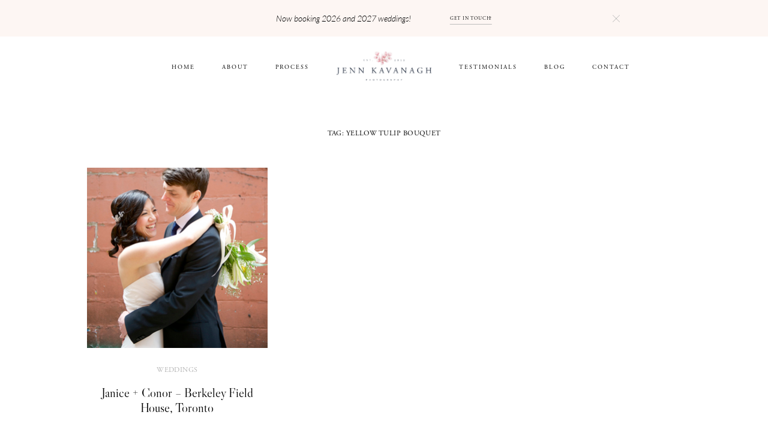

--- FILE ---
content_type: text/html; charset=UTF-8
request_url: https://www.jennkavanagh.com/tag/yellow-tulip-bouquet/
body_size: 17014
content:
<!DOCTYPE html>
<html lang="en-US" class="">
  <head>
  <meta charset="UTF-8" />
  <meta http-equiv="X-UA-Compatible" content="IE=edge"/>
  <meta name="viewport" content="width=device-width, user-scalable=no, initial-scale=1.0, maximum-scale=1.0, minimum-scale=1.0">
  <link rel="alternate" type="application/rss+xml" title="Jenn Kavanagh RSS Feed" href="https://www.jennkavanagh.com/feed/" />
        <link rel="shortcut icon" href="https://www.jennkavanagh.com/wp-content/uploads/2018/02/JKP_FINAL_LOGOS-06.ico" />
    <link rel="profile" href="http://gmpg.org/xfn/11">
  
  <title>Yellow Tulip Bouquet &#8211; Jenn Kavanagh</title>
<meta name='robots' content='max-image-preview:large' />
<link rel='dns-prefetch' href='//www.googletagmanager.com' />
<link rel="alternate" type="application/rss+xml" title="Jenn Kavanagh &raquo; Feed" href="https://www.jennkavanagh.com/feed/" />
<link rel="alternate" type="application/rss+xml" title="Jenn Kavanagh &raquo; Comments Feed" href="https://www.jennkavanagh.com/comments/feed/" />
<link rel="alternate" type="application/rss+xml" title="Jenn Kavanagh &raquo; Yellow Tulip Bouquet Tag Feed" href="https://www.jennkavanagh.com/tag/yellow-tulip-bouquet/feed/" />
<script type="text/javascript">
window._wpemojiSettings = {"baseUrl":"https:\/\/s.w.org\/images\/core\/emoji\/14.0.0\/72x72\/","ext":".png","svgUrl":"https:\/\/s.w.org\/images\/core\/emoji\/14.0.0\/svg\/","svgExt":".svg","source":{"concatemoji":"https:\/\/www.jennkavanagh.com\/wp-includes\/js\/wp-emoji-release.min.js?ver=6.3.7"}};
/*! This file is auto-generated */
!function(i,n){var o,s,e;function c(e){try{var t={supportTests:e,timestamp:(new Date).valueOf()};sessionStorage.setItem(o,JSON.stringify(t))}catch(e){}}function p(e,t,n){e.clearRect(0,0,e.canvas.width,e.canvas.height),e.fillText(t,0,0);var t=new Uint32Array(e.getImageData(0,0,e.canvas.width,e.canvas.height).data),r=(e.clearRect(0,0,e.canvas.width,e.canvas.height),e.fillText(n,0,0),new Uint32Array(e.getImageData(0,0,e.canvas.width,e.canvas.height).data));return t.every(function(e,t){return e===r[t]})}function u(e,t,n){switch(t){case"flag":return n(e,"\ud83c\udff3\ufe0f\u200d\u26a7\ufe0f","\ud83c\udff3\ufe0f\u200b\u26a7\ufe0f")?!1:!n(e,"\ud83c\uddfa\ud83c\uddf3","\ud83c\uddfa\u200b\ud83c\uddf3")&&!n(e,"\ud83c\udff4\udb40\udc67\udb40\udc62\udb40\udc65\udb40\udc6e\udb40\udc67\udb40\udc7f","\ud83c\udff4\u200b\udb40\udc67\u200b\udb40\udc62\u200b\udb40\udc65\u200b\udb40\udc6e\u200b\udb40\udc67\u200b\udb40\udc7f");case"emoji":return!n(e,"\ud83e\udef1\ud83c\udffb\u200d\ud83e\udef2\ud83c\udfff","\ud83e\udef1\ud83c\udffb\u200b\ud83e\udef2\ud83c\udfff")}return!1}function f(e,t,n){var r="undefined"!=typeof WorkerGlobalScope&&self instanceof WorkerGlobalScope?new OffscreenCanvas(300,150):i.createElement("canvas"),a=r.getContext("2d",{willReadFrequently:!0}),o=(a.textBaseline="top",a.font="600 32px Arial",{});return e.forEach(function(e){o[e]=t(a,e,n)}),o}function t(e){var t=i.createElement("script");t.src=e,t.defer=!0,i.head.appendChild(t)}"undefined"!=typeof Promise&&(o="wpEmojiSettingsSupports",s=["flag","emoji"],n.supports={everything:!0,everythingExceptFlag:!0},e=new Promise(function(e){i.addEventListener("DOMContentLoaded",e,{once:!0})}),new Promise(function(t){var n=function(){try{var e=JSON.parse(sessionStorage.getItem(o));if("object"==typeof e&&"number"==typeof e.timestamp&&(new Date).valueOf()<e.timestamp+604800&&"object"==typeof e.supportTests)return e.supportTests}catch(e){}return null}();if(!n){if("undefined"!=typeof Worker&&"undefined"!=typeof OffscreenCanvas&&"undefined"!=typeof URL&&URL.createObjectURL&&"undefined"!=typeof Blob)try{var e="postMessage("+f.toString()+"("+[JSON.stringify(s),u.toString(),p.toString()].join(",")+"));",r=new Blob([e],{type:"text/javascript"}),a=new Worker(URL.createObjectURL(r),{name:"wpTestEmojiSupports"});return void(a.onmessage=function(e){c(n=e.data),a.terminate(),t(n)})}catch(e){}c(n=f(s,u,p))}t(n)}).then(function(e){for(var t in e)n.supports[t]=e[t],n.supports.everything=n.supports.everything&&n.supports[t],"flag"!==t&&(n.supports.everythingExceptFlag=n.supports.everythingExceptFlag&&n.supports[t]);n.supports.everythingExceptFlag=n.supports.everythingExceptFlag&&!n.supports.flag,n.DOMReady=!1,n.readyCallback=function(){n.DOMReady=!0}}).then(function(){return e}).then(function(){var e;n.supports.everything||(n.readyCallback(),(e=n.source||{}).concatemoji?t(e.concatemoji):e.wpemoji&&e.twemoji&&(t(e.twemoji),t(e.wpemoji)))}))}((window,document),window._wpemojiSettings);
</script>
<style type="text/css">
img.wp-smiley,
img.emoji {
	display: inline !important;
	border: none !important;
	box-shadow: none !important;
	height: 1em !important;
	width: 1em !important;
	margin: 0 0.07em !important;
	vertical-align: -0.1em !important;
	background: none !important;
	padding: 0 !important;
}
</style>
	<link rel='stylesheet' id='sbi_styles-css' href='https://www.jennkavanagh.com/wp-content/plugins/instagram-feed/css/sbi-styles.min.css?ver=6.8.0' type='text/css' media='all' />
<link rel='stylesheet' id='wp-block-library-css' href='https://www.jennkavanagh.com/wp-includes/css/dist/block-library/style.min.css?ver=6.3.7' type='text/css' media='all' />
<style id='classic-theme-styles-inline-css' type='text/css'>
/*! This file is auto-generated */
.wp-block-button__link{color:#fff;background-color:#32373c;border-radius:9999px;box-shadow:none;text-decoration:none;padding:calc(.667em + 2px) calc(1.333em + 2px);font-size:1.125em}.wp-block-file__button{background:#32373c;color:#fff;text-decoration:none}
</style>
<style id='global-styles-inline-css' type='text/css'>
body{--wp--preset--color--black: #000000;--wp--preset--color--cyan-bluish-gray: #abb8c3;--wp--preset--color--white: #ffffff;--wp--preset--color--pale-pink: #f78da7;--wp--preset--color--vivid-red: #cf2e2e;--wp--preset--color--luminous-vivid-orange: #ff6900;--wp--preset--color--luminous-vivid-amber: #fcb900;--wp--preset--color--light-green-cyan: #7bdcb5;--wp--preset--color--vivid-green-cyan: #00d084;--wp--preset--color--pale-cyan-blue: #8ed1fc;--wp--preset--color--vivid-cyan-blue: #0693e3;--wp--preset--color--vivid-purple: #9b51e0;--wp--preset--gradient--vivid-cyan-blue-to-vivid-purple: linear-gradient(135deg,rgba(6,147,227,1) 0%,rgb(155,81,224) 100%);--wp--preset--gradient--light-green-cyan-to-vivid-green-cyan: linear-gradient(135deg,rgb(122,220,180) 0%,rgb(0,208,130) 100%);--wp--preset--gradient--luminous-vivid-amber-to-luminous-vivid-orange: linear-gradient(135deg,rgba(252,185,0,1) 0%,rgba(255,105,0,1) 100%);--wp--preset--gradient--luminous-vivid-orange-to-vivid-red: linear-gradient(135deg,rgba(255,105,0,1) 0%,rgb(207,46,46) 100%);--wp--preset--gradient--very-light-gray-to-cyan-bluish-gray: linear-gradient(135deg,rgb(238,238,238) 0%,rgb(169,184,195) 100%);--wp--preset--gradient--cool-to-warm-spectrum: linear-gradient(135deg,rgb(74,234,220) 0%,rgb(151,120,209) 20%,rgb(207,42,186) 40%,rgb(238,44,130) 60%,rgb(251,105,98) 80%,rgb(254,248,76) 100%);--wp--preset--gradient--blush-light-purple: linear-gradient(135deg,rgb(255,206,236) 0%,rgb(152,150,240) 100%);--wp--preset--gradient--blush-bordeaux: linear-gradient(135deg,rgb(254,205,165) 0%,rgb(254,45,45) 50%,rgb(107,0,62) 100%);--wp--preset--gradient--luminous-dusk: linear-gradient(135deg,rgb(255,203,112) 0%,rgb(199,81,192) 50%,rgb(65,88,208) 100%);--wp--preset--gradient--pale-ocean: linear-gradient(135deg,rgb(255,245,203) 0%,rgb(182,227,212) 50%,rgb(51,167,181) 100%);--wp--preset--gradient--electric-grass: linear-gradient(135deg,rgb(202,248,128) 0%,rgb(113,206,126) 100%);--wp--preset--gradient--midnight: linear-gradient(135deg,rgb(2,3,129) 0%,rgb(40,116,252) 100%);--wp--preset--font-size--small: 13px;--wp--preset--font-size--medium: 20px;--wp--preset--font-size--large: 36px;--wp--preset--font-size--x-large: 42px;--wp--preset--spacing--20: 0.44rem;--wp--preset--spacing--30: 0.67rem;--wp--preset--spacing--40: 1rem;--wp--preset--spacing--50: 1.5rem;--wp--preset--spacing--60: 2.25rem;--wp--preset--spacing--70: 3.38rem;--wp--preset--spacing--80: 5.06rem;--wp--preset--shadow--natural: 6px 6px 9px rgba(0, 0, 0, 0.2);--wp--preset--shadow--deep: 12px 12px 50px rgba(0, 0, 0, 0.4);--wp--preset--shadow--sharp: 6px 6px 0px rgba(0, 0, 0, 0.2);--wp--preset--shadow--outlined: 6px 6px 0px -3px rgba(255, 255, 255, 1), 6px 6px rgba(0, 0, 0, 1);--wp--preset--shadow--crisp: 6px 6px 0px rgba(0, 0, 0, 1);}:where(.is-layout-flex){gap: 0.5em;}:where(.is-layout-grid){gap: 0.5em;}body .is-layout-flow > .alignleft{float: left;margin-inline-start: 0;margin-inline-end: 2em;}body .is-layout-flow > .alignright{float: right;margin-inline-start: 2em;margin-inline-end: 0;}body .is-layout-flow > .aligncenter{margin-left: auto !important;margin-right: auto !important;}body .is-layout-constrained > .alignleft{float: left;margin-inline-start: 0;margin-inline-end: 2em;}body .is-layout-constrained > .alignright{float: right;margin-inline-start: 2em;margin-inline-end: 0;}body .is-layout-constrained > .aligncenter{margin-left: auto !important;margin-right: auto !important;}body .is-layout-constrained > :where(:not(.alignleft):not(.alignright):not(.alignfull)){max-width: var(--wp--style--global--content-size);margin-left: auto !important;margin-right: auto !important;}body .is-layout-constrained > .alignwide{max-width: var(--wp--style--global--wide-size);}body .is-layout-flex{display: flex;}body .is-layout-flex{flex-wrap: wrap;align-items: center;}body .is-layout-flex > *{margin: 0;}body .is-layout-grid{display: grid;}body .is-layout-grid > *{margin: 0;}:where(.wp-block-columns.is-layout-flex){gap: 2em;}:where(.wp-block-columns.is-layout-grid){gap: 2em;}:where(.wp-block-post-template.is-layout-flex){gap: 1.25em;}:where(.wp-block-post-template.is-layout-grid){gap: 1.25em;}.has-black-color{color: var(--wp--preset--color--black) !important;}.has-cyan-bluish-gray-color{color: var(--wp--preset--color--cyan-bluish-gray) !important;}.has-white-color{color: var(--wp--preset--color--white) !important;}.has-pale-pink-color{color: var(--wp--preset--color--pale-pink) !important;}.has-vivid-red-color{color: var(--wp--preset--color--vivid-red) !important;}.has-luminous-vivid-orange-color{color: var(--wp--preset--color--luminous-vivid-orange) !important;}.has-luminous-vivid-amber-color{color: var(--wp--preset--color--luminous-vivid-amber) !important;}.has-light-green-cyan-color{color: var(--wp--preset--color--light-green-cyan) !important;}.has-vivid-green-cyan-color{color: var(--wp--preset--color--vivid-green-cyan) !important;}.has-pale-cyan-blue-color{color: var(--wp--preset--color--pale-cyan-blue) !important;}.has-vivid-cyan-blue-color{color: var(--wp--preset--color--vivid-cyan-blue) !important;}.has-vivid-purple-color{color: var(--wp--preset--color--vivid-purple) !important;}.has-black-background-color{background-color: var(--wp--preset--color--black) !important;}.has-cyan-bluish-gray-background-color{background-color: var(--wp--preset--color--cyan-bluish-gray) !important;}.has-white-background-color{background-color: var(--wp--preset--color--white) !important;}.has-pale-pink-background-color{background-color: var(--wp--preset--color--pale-pink) !important;}.has-vivid-red-background-color{background-color: var(--wp--preset--color--vivid-red) !important;}.has-luminous-vivid-orange-background-color{background-color: var(--wp--preset--color--luminous-vivid-orange) !important;}.has-luminous-vivid-amber-background-color{background-color: var(--wp--preset--color--luminous-vivid-amber) !important;}.has-light-green-cyan-background-color{background-color: var(--wp--preset--color--light-green-cyan) !important;}.has-vivid-green-cyan-background-color{background-color: var(--wp--preset--color--vivid-green-cyan) !important;}.has-pale-cyan-blue-background-color{background-color: var(--wp--preset--color--pale-cyan-blue) !important;}.has-vivid-cyan-blue-background-color{background-color: var(--wp--preset--color--vivid-cyan-blue) !important;}.has-vivid-purple-background-color{background-color: var(--wp--preset--color--vivid-purple) !important;}.has-black-border-color{border-color: var(--wp--preset--color--black) !important;}.has-cyan-bluish-gray-border-color{border-color: var(--wp--preset--color--cyan-bluish-gray) !important;}.has-white-border-color{border-color: var(--wp--preset--color--white) !important;}.has-pale-pink-border-color{border-color: var(--wp--preset--color--pale-pink) !important;}.has-vivid-red-border-color{border-color: var(--wp--preset--color--vivid-red) !important;}.has-luminous-vivid-orange-border-color{border-color: var(--wp--preset--color--luminous-vivid-orange) !important;}.has-luminous-vivid-amber-border-color{border-color: var(--wp--preset--color--luminous-vivid-amber) !important;}.has-light-green-cyan-border-color{border-color: var(--wp--preset--color--light-green-cyan) !important;}.has-vivid-green-cyan-border-color{border-color: var(--wp--preset--color--vivid-green-cyan) !important;}.has-pale-cyan-blue-border-color{border-color: var(--wp--preset--color--pale-cyan-blue) !important;}.has-vivid-cyan-blue-border-color{border-color: var(--wp--preset--color--vivid-cyan-blue) !important;}.has-vivid-purple-border-color{border-color: var(--wp--preset--color--vivid-purple) !important;}.has-vivid-cyan-blue-to-vivid-purple-gradient-background{background: var(--wp--preset--gradient--vivid-cyan-blue-to-vivid-purple) !important;}.has-light-green-cyan-to-vivid-green-cyan-gradient-background{background: var(--wp--preset--gradient--light-green-cyan-to-vivid-green-cyan) !important;}.has-luminous-vivid-amber-to-luminous-vivid-orange-gradient-background{background: var(--wp--preset--gradient--luminous-vivid-amber-to-luminous-vivid-orange) !important;}.has-luminous-vivid-orange-to-vivid-red-gradient-background{background: var(--wp--preset--gradient--luminous-vivid-orange-to-vivid-red) !important;}.has-very-light-gray-to-cyan-bluish-gray-gradient-background{background: var(--wp--preset--gradient--very-light-gray-to-cyan-bluish-gray) !important;}.has-cool-to-warm-spectrum-gradient-background{background: var(--wp--preset--gradient--cool-to-warm-spectrum) !important;}.has-blush-light-purple-gradient-background{background: var(--wp--preset--gradient--blush-light-purple) !important;}.has-blush-bordeaux-gradient-background{background: var(--wp--preset--gradient--blush-bordeaux) !important;}.has-luminous-dusk-gradient-background{background: var(--wp--preset--gradient--luminous-dusk) !important;}.has-pale-ocean-gradient-background{background: var(--wp--preset--gradient--pale-ocean) !important;}.has-electric-grass-gradient-background{background: var(--wp--preset--gradient--electric-grass) !important;}.has-midnight-gradient-background{background: var(--wp--preset--gradient--midnight) !important;}.has-small-font-size{font-size: var(--wp--preset--font-size--small) !important;}.has-medium-font-size{font-size: var(--wp--preset--font-size--medium) !important;}.has-large-font-size{font-size: var(--wp--preset--font-size--large) !important;}.has-x-large-font-size{font-size: var(--wp--preset--font-size--x-large) !important;}
.wp-block-navigation a:where(:not(.wp-element-button)){color: inherit;}
:where(.wp-block-post-template.is-layout-flex){gap: 1.25em;}:where(.wp-block-post-template.is-layout-grid){gap: 1.25em;}
:where(.wp-block-columns.is-layout-flex){gap: 2em;}:where(.wp-block-columns.is-layout-grid){gap: 2em;}
.wp-block-pullquote{font-size: 1.5em;line-height: 1.6;}
</style>
<link rel='stylesheet' id='contact-form-7-css' href='https://www.jennkavanagh.com/wp-content/plugins/contact-form-7/includes/css/styles.css?ver=5.8.2' type='text/css' media='all' />
<link rel='stylesheet' id='jquery_ui_styles-css' href='https://www.jennkavanagh.com/wp-content/plugins/flo-forms/public/vendor/jquery-ui-flo/jquery-ui.min.css?ver=1.0.0' type='text/css' media='all' />
<link rel='stylesheet' id='flo-forms-public-css' href='https://www.jennkavanagh.com/wp-content/plugins/flo-forms/public/css/flo-forms-public.min.css?ver=1.0.0' type='text/css' media='all' />
<link rel='stylesheet' id='core-icons-css' href='https://www.jennkavanagh.com/wp-content/themes/lovely2/public/fonts/fontello/css/flo-core-icons.css?ver=1.2' type='text/css' media='all' />
<link rel='stylesheet' id='vendor-css-css' href='https://www.jennkavanagh.com/wp-content/themes/lovely2/theme-files/public/css/vendor.css?ver=1.2' type='text/css' media='all' />
<link rel='stylesheet' id='theme-css-css' href='https://www.jennkavanagh.com/wp-content/themes/lovely2/theme-files/public/css/style.min.css?ver=1.2' type='text/css' media='all' />
<style id='theme-css-inline-css' type='text/css'>
@font-face {font-family: "LibreCaslonDisplay Regular"; src: url('https://www.jennkavanagh.com/wp-content/themes/lovely2/theme-files/public/fonts/default/LibreCaslonDisplay-Regular.woff') format('woff'),url('https://www.jennkavanagh.com/wp-content/themes/lovely2/theme-files/public/fonts/default/LibreCaslonDisplay-Regular.ttf') format('truetype');font-display: swap;}@font-face {font-family: "PlayfairDisplay Italic"; src: url('https://www.jennkavanagh.com/wp-content/themes/lovely2/theme-files/public/fonts/default/PlayfairDisplay-Italic.woff') format('woff'),url('https://www.jennkavanagh.com/wp-content/themes/lovely2/theme-files/public/fonts/default/PlayfairDisplay-Italic.ttf') format('truetype');font-display: swap;}@font-face {font-family: "Lora Regular"; src: url('https://www.jennkavanagh.com/wp-content/themes/lovely2/theme-files/public/fonts/default/Lora-Regular.woff') format('woff'),url('https://www.jennkavanagh.com/wp-content/themes/lovely2/theme-files/public/fonts/default/Lora-Regular.ttf') format('truetype');font-display: swap;}@font-face {font-family: "GinoraSans Light"; src: url('https://www.jennkavanagh.com/wp-content/themes/lovely2/theme-files/public/fonts/default/GinoraSans-Light.woff') format('woff'),url('https://www.jennkavanagh.com/wp-content/themes/lovely2/theme-files/public/fonts/default/GinoraSans-Light.ttf') format('truetype');font-display: swap;}@font-face {font-family: "AGaramondPro-Regular"; src: url('https://www.jennkavanagh.com/wp-content/uploads/2018/01/AGaramondPro-Regular.otf') format('opentype');font-display: swap;}@font-face {font-family: "Lato-Light"; src: url('https://www.jennkavanagh.com/wp-content/uploads/2018/01/Lato-Light.ttf') format('truetype');font-display: swap;}@font-face {font-family: "Lato-LightItalic"; src: url('https://www.jennkavanagh.com/wp-content/uploads/2018/01/Lato-LightItalic.ttf') format('truetype');font-display: swap;}input[type="submit"], .flo-button, .button, a.button, .widget a.widget--image-link__button.flo-button { font-family: AGaramondPro-Regular;font-size: 0.75rem;letter-spacing: 0.03em;word-spacing: 0.05em;line-height: 1.2em;text-transform: uppercase;font-weight: normal;}.flo-header-mobile__logo { font-family: AGaramondPro-Regular;font-size: 0.75rem;letter-spacing: 0.03em;word-spacing: 0.05em;line-height: 1.2em;text-transform: uppercase;font-weight: normal;}.flo-header-mobile__menu-trigger { font-family: AGaramondPro-Regular;font-size: 0.75rem;letter-spacing: 0.03em;word-spacing: 0.05em;line-height: 1.2em;text-transform: uppercase;font-weight: normal;}.flo-mobile-menu__close { font-family: AGaramondPro-Regular;font-size: 0.75rem;letter-spacing: 0.03em;word-spacing: 0.05em;line-height: 1.2em;text-transform: uppercase;font-weight: normal;}.flo-mobile-menu__copyright-notice { font-family: Lato-Light;font-size: 0.875rem;letter-spacing: 0em;word-spacing: 0em;text-transform: none;font-weight: normal;}.flo-mobile-menu__menu .page_item a, .flo-mobile-menu__menu .menu-item { font-family: AGaramondPro-Regular;font-size: 0.75rem;letter-spacing: 0.03em;word-spacing: 0.05em;line-height: 1.2em;text-transform: uppercase;font-weight: normal;}.flo-generic-menu-wrap .sub-menu a { font-family: AGaramondPro-Regular;font-size: 0.75rem;letter-spacing: 0.03em;word-spacing: 0.05em;line-height: 1.2em;text-transform: uppercase;font-weight: normal;}.flo-header__menu-popup .flo-header__logo { font-family: LibreCaslonDisplay Regular;font-size: 1.625rem;letter-spacing: 0em;word-spacing: 0em;line-height: 1.2em;text-transform: none;font-weight: normal;}.flo-wp-title .flo-wp-title__title { font-family: AGaramondPro-Regular;font-size: 0.75rem;letter-spacing: 0.03em;word-spacing: 0.05em;line-height: 1.2em;text-transform: uppercase;font-weight: normal;}.flo-post blockquote, .flo-post blockquote p { font-family: PlayfairDisplay Italic;font-size: 0.9375rem;letter-spacing: 0em;word-spacing: 0em;line-height: 1.3em;text-transform: none;font-weight: normal;}.flo-post h1, h1.product_title, h1.page-title { font-family: LibreCaslonDisplay Regular;font-size: 1.625rem;letter-spacing: 0em;word-spacing: 0em;line-height: 1.2em;text-transform: none;font-weight: normal;}.flo-post h2, .woocommerce h2 { font-family: AGaramondPro-Regular;font-size: 0.75rem;letter-spacing: 0.03em;word-spacing: 0.05em;line-height: 1.2em;text-transform: uppercase;font-weight: normal;}.flo-post h3 { font-family: PlayfairDisplay Italic;font-size: 1.125rem;letter-spacing: 0em;word-spacing: 0em;line-height: 1.38em;text-transform: none;font-weight: normal;}.flo-post h4 { font-family: PlayfairDisplay Italic;font-size: 0.9375rem;letter-spacing: 0em;word-spacing: 0em;line-height: 1.3em;text-transform: none;font-weight: normal;}.flo-post h5 { font-family: LibreCaslonDisplay Regular;font-size: 1.1875rem;letter-spacing: 0em;word-spacing: 0em;line-height: 1.6em;text-transform: none;font-weight: normal;}.flo-post h6 { font-family: LibreCaslonDisplay Regular;font-size: 1rem;letter-spacing: 0em;word-spacing: 0em;line-height: 1.6em;text-transform: none;font-weight: normal;}.flo-post, .woocommerce-product-details__short-description, .entry-content, .description_tab, .reviews_tab, .woocommerce-message, .flo-woocommerce-wrap { font-family: Lato-Light;font-size: 0.875rem;letter-spacing: 0em;word-spacing: 0em;text-transform: none;font-weight: normal;}.flo-post a, .flo-block-text-block-2 a { font-family: Lato-LightItalic;font-size: 0.875rem;letter-spacing: 0em;word-spacing: 0em;text-transform: none;font-weight: normal;}input[type]:not([type="submit"]):not(.flo-no-styling), form textarea:not(.flo-no-styling), .parsley-required, form select { font-family: Lora Regular;font-size: 0.75rem;letter-spacing: 0em;word-spacing: 0em;line-height: 1.75em;text-transform: none;font-weight: normal;}.wpcf7-form p, label { font-family: AGaramondPro-Regular;font-size: 0.75rem;letter-spacing: 0.03em;word-spacing: 0.05em;line-height: 1.2em;text-transform: uppercase;font-weight: normal;}@media (max-width: 767px) { input[type="submit"], .flo-button, .button, a.button, .widget a.widget--image-link__button.flo-button { font-size: 0.75rem;}.flo-header-mobile__logo { font-size: 0.75rem;}.flo-header-mobile__menu-trigger { font-size: 0.75rem;}.flo-mobile-menu__close { font-size: 0.75rem;}.flo-mobile-menu__copyright-notice { font-size: 0.75rem;}.flo-mobile-menu__menu .page_item a, .flo-mobile-menu__menu .menu-item { font-size: 0.75rem;}.flo-generic-menu-wrap .sub-menu a { font-size: 0.75rem;}.flo-header__menu-popup .flo-header__logo { }.flo-wp-title .flo-wp-title__title { font-size: 0.75rem;}.flo-post blockquote, .flo-post blockquote p { }.flo-post h1, h1.product_title, h1.page-title { }.flo-post h2, .woocommerce h2 { font-size: 0.75rem;}.flo-post h3 { }.flo-post h4 { }.flo-post h5 { }.flo-post h6 { }.flo-post, .woocommerce-product-details__short-description, .entry-content, .description_tab, .reviews_tab, .woocommerce-message, .flo-woocommerce-wrap { font-size: 0.75rem;}.flo-post a, .flo-block-text-block-2 a { font-size: 0.75rem;}input[type]:not([type="submit"]):not(.flo-no-styling), form textarea:not(.flo-no-styling), .parsley-required, form select { }.wpcf7-form p, label { font-size: 0.75rem;} }
</style>
<link rel='stylesheet' id='default_stylesheet-css' href='https://www.jennkavanagh.com/wp-content/themes/lovely2/style.css?ver=1.2' type='text/css' media='all' />
<script type='text/javascript' src='https://www.jennkavanagh.com/wp-includes/js/jquery/jquery.min.js?ver=3.7.0' id='jquery-core-js'></script>
<script type='text/javascript' src='https://www.jennkavanagh.com/wp-includes/js/jquery/jquery-migrate.min.js?ver=3.4.1' id='jquery-migrate-js'></script>
<script type='text/javascript' src='https://www.jennkavanagh.com/wp-content/plugins/flo-forms/public/js/jquery.validate.min.js?ver=1.0.0' id='flo-jquery-validate-js'></script>
<script type='text/javascript' id='flo-forms-public-js-extra'>
/* <![CDATA[ */
var formData = {"ajaxurl":"https:\/\/www.jennkavanagh.com\/wp-admin\/admin-ajax.php","date_format":"MM dd, yy"};
/* ]]> */
</script>
<script type='text/javascript' src='https://www.jennkavanagh.com/wp-content/plugins/flo-forms/public/js/flo-forms-public.js?ver=1.0.0' id='flo-forms-public-js'></script>

<!-- Google Analytics snippet added by Site Kit -->
<script type='text/javascript' src='https://www.googletagmanager.com/gtag/js?id=GT-KFT2R49' id='google_gtagjs-js' async></script>
<script id="google_gtagjs-js-after" type="text/javascript">
window.dataLayer = window.dataLayer || [];function gtag(){dataLayer.push(arguments);}
gtag('set', 'linker', {"domains":["www.jennkavanagh.com"]} );
gtag("js", new Date());
gtag("set", "developer_id.dZTNiMT", true);
gtag("config", "GT-KFT2R49");
</script>

<!-- End Google Analytics snippet added by Site Kit -->
<link rel="https://api.w.org/" href="https://www.jennkavanagh.com/wp-json/" /><link rel="alternate" type="application/json" href="https://www.jennkavanagh.com/wp-json/wp/v2/tags/131" /><link rel="EditURI" type="application/rsd+xml" title="RSD" href="https://www.jennkavanagh.com/xmlrpc.php?rsd" />
<meta name="generator" content="WordPress 6.3.7" />
<meta name="generator" content="Site Kit by Google 1.111.1" /><meta name="google-site-verification" content="rCuw4ylkMnkIGpavkTyK7seD93xWSWztM0qO6xsqwOE"><style>@media screen and (min-width: 48em){
  .flo-block-contact-block-2__email {
    width: 11.4375rem!important;
  }
}
.flo-header--type-c {
  padding: 1.4375rem 9.0625rem!important;
}

.widget_recent_entries h3,
.flo-instagram_widget h3{
  font-family: AGaramondPro-Regular!important;
  font-size: 12px!important;
  letter-spacing: 0.2em!important;
}
.below-title-inst {
  font-family: Lato-Light!important;
}
@media screen and (max-width: 47.9375em){
  .flo-footer .flo-footer-area-1-type-b__left-area {
    display: none!important;
  }
}
input.search-field.empty {
  font-family: AGaramondPro-Regular!important;
  font-size: 12px!important;
  text-transform: uppercase!important;
  letter-spacing: 0.2em!important;
}
.wpcf7-form p, label {
  font-family: Lato-LightItalic!important;
}
div.wpcf7-mail-sent-ok {
  border: 2px solid #debbba!important;
}
.wpcf7-response-output.wpcf7-display-none.wpcf7-mail-sent-ok {
  font-family: Lato-Light!important;
}
@media screen and (max-width: 767px) {
#sbi_images {
display: flex;
flex-wrap: wrap;
flex-direction: row;
justify-content: center;
}
#sbi_images .sbi_item,
#sbi_images .sbi_item .sbi_photo_wrap,
#sbi_images .sbi_item .sbi_photo_wrap .sbi_photo {
width: 8rem !important;
height: 8rem !important;
}
}

</style><!-- Global site tag (gtag.js) - Google Analytics -->
<script async src="https://www.googletagmanager.com/gtag/js?id=UA-39734693-1"></script>
<script>
  window.dataLayer = window.dataLayer || [];
  function gtag(){dataLayer.push(arguments);}
  gtag('js', new Date());

  gtag('config', 'UA-39734693-1');
</script>
<link rel="icon" href="https://www.jennkavanagh.com/wp-content/uploads/2018/01/cropped-JKP_FooterLogo-32x32.png" sizes="32x32" />
<link rel="icon" href="https://www.jennkavanagh.com/wp-content/uploads/2018/01/cropped-JKP_FooterLogo-192x192.png" sizes="192x192" />
<link rel="apple-touch-icon" href="https://www.jennkavanagh.com/wp-content/uploads/2018/01/cropped-JKP_FooterLogo-180x180.png" />
<meta name="msapplication-TileImage" content="https://www.jennkavanagh.com/wp-content/uploads/2018/01/cropped-JKP_FooterLogo-270x270.png" />

  <style media="screen">
    /* START: GENERICS */

      body {
        background-color: #FFFFFF;
        color: ;
      }

      /*.flo-post {
        color: ;
      }*/


      .flo-post a img, .flo-post img, .flo-post img.alignleft, .flo-post img.alignright, .flo-post img.aligncenter,
      .wp-caption-text.gallery-caption, .wp-block-gallery .blocks-gallery-item figure {
        margin-bottom: 10px;
      }
      .wp-caption-text.gallery-caption{
        margin-top: -5px;
      }

      .flo_sidebar {
        width: 25%;
      }

      .flo-button,
      input[type="submit"]
      {
        color: #000000;
        border-color: rgba(0,0,0,0.1);
      }
      .flo-button:hover,
      input[type="submit"]:hover
      {
        background-color: #ffffff!important;
        color: #555049!important;
      }
    /* END: GENERICS */


  </style>
  <style media="screen">
  /* START: DROPDOWNS */
    .flo-generic-menu-wrap__menu ul {
      background-color: #FAF8F8;
    }
    .flo-generic-menu-wrap__menu ul:after {
      border-color: transparent transparent #FAF8F8 transparent!important;
    }

    .flo-generic-menu-wrap__menu ul a {
      color: #000000!important;
    }
  /* END: DROPDOWNS */
</style>
</head>
    <body class="archive tag tag-yellow-tulip-bouquet tag-131  flo-social-links-type-a flo-tablet-appear-disabled flo-mobile-appear-disabled">

                  
    <noscript class='flo-core-style' >
  <style class='flo-core-style'  media="screen"> .flo-header-mobile__logo{max-width:10rem}.flo-header-mobile{background-color:#FFFFFF;color:#000000}.flo-header-mobile:not(.not-sticky){background-color:#FFFFFF;color:#000000}</style>
</noscript>

<div class="flo-header-mobile flo-header-mobile--type-a sticky">
  <div class="flo-header-mobile__spacer"></div>
  <a href="https://www.jennkavanagh.com" class="flo-header-mobile__logo">
      <img class="flo-header-mobile__logo-image flo-header-mobile__logo-image--default" src="https://www.jennkavanagh.com/wp-content/uploads/2018/01/JKP_HeaderLogo.png" alt="Jenn Kavanagh"/>
    <img class="flo-header-mobile__logo-image flo-header-mobile__logo-image--light" src="https://www.jennkavanagh.com/wp-content/uploads/2018/01/JKP_HeaderLogo.png" alt="Jenn Kavanagh"/>
  </a>
      <div class="flo-header-mobile__menu-trigger">
      MENU
    </div>
  </div>
    
    <main class="flo_page_wrap ">
      <div class="flo_page">
          
	<noscript class='flo-core-style' >
  <style class='flo-core-style'  media="screen"> header:not(.is-sticky) .flo-header--751{color:#000000;border-color:rgba(0,0,0,0.1)}header:not(.is-sticky) .flo-header--751{background-color:#FFFFFF}header:not(.is-sticky) .flo-header--751 .flo-header__menu > ul > li > a{color:#000000}header:not(.is-sticky) .flo-header--751.flo-header{padding-top:2.5rem;padding-bottom:2.5rem}.flo-header--sticky .is-sticky .flo-header--751{background-color:rgba(255,255,255,1);color:#332F2F!important;border-color:rgba(51,47,47,0.1)}</style>
</noscript>

<header class="" data-layout="flo-header--layout-type-c">
      <noscript class='flo-core-style' >
  <style class='flo-core-style'  media="screen"> .flo-header-topbar--simple{color:#000000}.flo-header-topbar--simple__close, .flo-header-topbar--simple__button:after{color:#BDBDBD;border-color:#BDBDBD}.flo-header-topbar--simple__button:after, .flo-header-topbar--simple__button:before{left:calc(50% - 0.1em / 2)}.flo-header-topbar--simple__close:hover{color:#000000}.flo-header-topbar--simple__button:before{color:#000000}.flo-header-topbar--simple__text{font-family:Lato-LightItalic;font-size:0.875rem;letter-spacing:0em;word-spacing:0em;text-transform:none;font-weight:normal}.flo-header-topbar--simple__button{font-family:AGaramondPro-Regular;font-size:0.5rem;letter-spacing:0.1em;word-spacing:0em;line-height:1.29em;text-transform:uppercase;font-weight:normal}@media (min-width:768px){}</style>
</noscript>


<noscript class='flo-core-style' >
  <style class='flo-core-style'  media="screen">@media (max-width:767px){.flo-block--3242{margin-top:0rem;margin-bottom:0rem}}@media (min-width:768px){.flo-block--3242{margin-top:0rem;margin-bottom:0rem}}</style>
</noscript>
  <noscript class='flo-core-style' >
  <style class='flo-core-style'  media="screen"> .flo-block--3242{background-color:#fdf6f3}</style>
</noscript>

<div   class='flo-block flo-block--no-top-padding flo-block-mobile--no-vertical-padding flo-no-resize    flo-block--3242   ' data-id="3242" data-onready='flo_block_topbar'>
    <div class="flo-block__container">
      <div class="flo-header-topbar--simple" style="display: none;">
          <div class="flo-header-topbar--simple__text">
        Now booking 2026 and 2027 weddings!
      </div>
              <a target="_self" class="flo-header-topbar--simple__button" href="http://www.jennkavanagh.com/contact/">GET IN TOUCH!</a>
        <span class="flo-header-topbar--simple__close">
      <i class="flo-icon flo-icon-close-icon"></i>
    </span>
  </div>
      </div>
</div>
    <noscript class='flo-core-style' >
  <style class='flo-core-style'  media="screen"> .flo-header--751 .flo-header__menu > div > ul > li > a{font-family:AGaramondPro-Regular;font-size:0.625rem;letter-spacing:0.2em;word-spacing:0.11em;line-height:1.14em;text-transform:uppercase;font-weight:normal}@media screen and (max-width:767px){.flo-header--751 .flo-header__menu > div > ul > li > a{font-size:0.6875rem}}.flo-header--751 .flo-header__menu .sub-menu a{font-family:AGaramondPro-Regular;font-size:0.75rem;letter-spacing:0.03em;word-spacing:0.05em;line-height:1.2em;text-transform:uppercase;font-weight:normal}@media screen and (max-width:767px){.flo-header--751 .flo-header__menu .sub-menu a{font-size:0.75rem}}.flo-header--751 .flo-header__search-form-input{font-family:AGaramondPro-Regular;font-size:0.625rem;letter-spacing:0.2em;word-spacing:0.11em;line-height:1.14em;text-transform:uppercase;font-weight:normal}@media screen and (max-width:767px){.flo-header--751 .flo-header__search-form-input{font-size:0.6875rem}}.flo-header--751 .flo-header__menu .sub-menu li.current-menu-item a, .flo-header--751 .flo-header__menu .sub-menu li.current-menu-parent a{}.flo-header--751 .flo-header__menu ul ul{background-color:#FAF8F8}.flo-header--751 .flo-header__menu ul ul:after{border-color:transparent transparent #FAF8F8 transparent!important}.flo-header--751 .flo-header__menu ul ul a{color:#000000!important}.flo-header--751 .flo-header__menu li ul li > a:before{background-color:#000000}@media (min-width:768px){.flo-header--751 .flo-header__menu{width:calc((100% - 10rem) / 2 )}}</style>
</noscript>

<div class="flo-header flo-header--751 flo-header--type-c">
  <div class="flo-header__menu-donor">
          <div class="flo-header__menu-wrap"><ul id="menu-jkphoto-home" class="flo-header__menu-items"><li id="menu-item-5436" class="menu-item menu-item-type-post_type menu-item-object-page menu-item-home menu-item-5436"><a href="https://www.jennkavanagh.com/">HOME</a></li>
<li id="menu-item-3926" class="menu-item menu-item-type-post_type menu-item-object-page menu-item-3926"><a href="https://www.jennkavanagh.com/meet-jenn/">ABOUT</a></li>
<li id="menu-item-5671" class="menu-item menu-item-type-post_type menu-item-object-page menu-item-5671"><a href="https://www.jennkavanagh.com/process/">Process</a></li>
<li id="menu-item-5437" class="menu-item menu-item-type-post_type menu-item-object-page menu-item-5437"><a href="https://www.jennkavanagh.com/testimonials/">Testimonials</a></li>
<li id="menu-item-5414" class="menu-item menu-item-type-post_type menu-item-object-page menu-item-5414"><a href="https://www.jennkavanagh.com/blog-3/">BLOG</a></li>
<li id="menu-item-747" class="menu-item menu-item-type-post_type menu-item-object-page menu-item-747"><a href="https://www.jennkavanagh.com/contact/">CONTACT</a></li>
</ul></div>
          </div>

  <div class="flo-header__menu flo-header__menu--left">
    <div class="flo-header__menu-wrap">
      <ul class="flo-header__menu-items">

      </ul>
    </div>
  </div>

  <div class="flo-header__logo-wrap">
  <a href="https://www.jennkavanagh.com" class="flo-header__logo">
    <noscript class='flo-core-style' >
  <style class='flo-core-style'  media="screen"> .flo-header--751 .flo-header__logo{font-family:LibreCaslonDisplay Regular;font-size:1.625rem;letter-spacing:0em;word-spacing:0em;line-height:1.2em;text-transform:none;font-weight:normal}@media (min-width:768px) and (max-width:1024px){.flo-header--751 .flo-header__logo{max-width:12.5rem}}@media (min-width:1025px){.flo-header--751 .flo-header__logo{max-width:10rem}}</style>
</noscript>
        	      <img class="flo-header__logo-image flo-header__logo-image--default" src="https://www.jennkavanagh.com/wp-content/uploads/2018/01/JKP_HeaderLogo.png" alt="Jenn Kavanagh" />
      <img class="flo-header__logo-image flo-header__logo-image--sticky" src="https://www.jennkavanagh.com/wp-content/uploads/2018/01/JKP_HeaderLogo.png" alt="Jenn Kavanagh" />
      <img class="flo-header__logo-image flo-header__logo-image--light" src="https://www.jennkavanagh.com/wp-content/uploads/2018/01/JKP_HeaderLogo.png" alt="Jenn Kavanagh" />
      </a>
</div>

  <div class="flo-header__menu flo-header__menu--right">
    <div class="flo-header__menu-wrap">
      <ul class="flo-header__menu-items">

      </ul>
    </div>
  </div>
</div>
</header>



	<div class="flo-block  flo-wp-title flo-post">
      	<h1 class="flo-wp-title__title visible full-visible">Tag: Yellow Tulip Bouquet</h1>
				  	</div>
			<div class="flo-listing flo-listing--516">
		    <noscript class='flo-core-style' >
  <style class='flo-core-style'  media="screen">@media (max-width:767px){.flo-block--1544{margin-top:0rem;margin-bottom:0rem}}@media (min-width:768px){.flo-block--1544{margin-top:0rem;margin-bottom:0rem}}</style>
</noscript>
  <noscript class='flo-core-style' >
  <style class='flo-core-style'  media="screen"> .flo-block--1544{background-color:#FFFFFF}</style>
</noscript>

<div   class='flo-block     flo-block--1544    ' data-id="1544" data-onready='flo_block_listing_5'>
    <div class="flo-block__container">
      <noscript class='flo-core-style' >
  <style class='flo-core-style'  media="screen"> .flo-block-listing-5--632 .flo-block-listing-5__title{font-family:LibreCaslonDisplay Regular;font-size:1.3125rem;letter-spacing:0em;word-spacing:0em;line-height:1.23em;text-transform:none;font-weight:normal}.flo-block-listing-5--632 .flo-block-listing-5__category{font-family:AGaramondPro-Regular;font-size:0.75rem;letter-spacing:0.03em;word-spacing:0.05em;line-height:1.2em;text-transform:uppercase;font-weight:normal}@media screen and (max-width:767px){.flo-block-listing-5--632 .flo-block-listing-5__category{font-size:0.75rem}}.flo-block-listing-5--632 .flo-block-listing-5__overlay{font-family:AGaramondPro-Regular;font-size:0.75rem;letter-spacing:0.03em;word-spacing:0.05em;line-height:1.2em;text-transform:uppercase;font-weight:normal}@media screen and (max-width:767px){.flo-block-listing-5--632 .flo-block-listing-5__overlay{font-size:0.75rem}}.flo-block-listing-5--632 .flo-block-listing-5__overlay{color:#000000;background-color:#FFFFFF;background-image:url()}.flo-block-listing-5--632 .flo-block-listing-5__text-area{color:#000000}@media (max-width:767px){.flo-block-listing-5--632 .flo-block-listing-5__featured-image--bgi{height:300px}}@media (min-width:768px){.flo-block-listing-5--632 .flo-block-listing-5__item{width:calc(100% / 3);padding:1.375rem}.grid-sizer{width:calc(100% / 3)}.flo-block-listing-5--632{margin:-1.375rem}}</style>
</noscript>
  <div class="flo-block-listing-5 flo-block-listing-5--632 ">
                    <a class="flo-block-listing-5__item flo-block-listing-5__item--has-featured-image" href="https://www.jennkavanagh.com/janice-conor-berkeley-field-house-toronto/">
                            <span class="flo-block-listing-5__featured-image-wrap">
                                        <img class="flo-block-listing-5__featured-image flo-block-listing-5__featured-image--bgi"
               data-src="https://www.jennkavanagh.com/wp-content/uploads/2014/05/Kavanagh_JaniceConor.jpg"
               data-srcset="https://www.jennkavanagh.com/wp-content/uploads/2014/05/Kavanagh_JaniceConor.jpg 720w, https://www.jennkavanagh.com/wp-content/uploads/2014/05/Kavanagh_JaniceConor.jpg 528w, https://www.jennkavanagh.com/wp-content/uploads/2014/05/Kavanagh_JaniceConor.jpg 787w"
               sizes="(max-width: 768px) 340px, (max-width: 1024px) 244px, 100vw"
               alt=""/>
            
                          <span class="flo-block-listing-5__overlay">
                READ THE STORY
              </span>
                      </span>
                <span class="flo-block-listing-5__text-area">
                      <span class="flo-block-listing-5__category">
              Weddings
            </span>
                    <h2 class="flo-block-listing-5__title">
            Janice + Conor &#8211; Berkeley Field House, Toronto
          </h2>
        </span>
      </a>
      </div>
      </div>
</div>
		</div>
	
	

    </div>
</main>

<noscript class='flo-core-style' >
  <style class='flo-core-style'  media="screen">@media (max-width:767px){.flo-mobile-menu{background-color:#ffffff;color:#000000}.flo-mobile-menu__menu > li{border-bottom-color:rgba(0,0,0,0.15)!important}.flo-mobile-menu__menu-dropdown-toggle{color:rgba(0,0,0,0.15)!important}}</style>
</noscript>
<div class="flo-mobile-menu flo-mobile-menu__type-a" data-onready="flo_mobile_menu">
    <div class="flo-mobile-menu__top-area">
          <a href="https://www.jennkavanagh.com" class="flo-header-mobile__logo">
      <img class="flo-header-mobile__logo-image flo-header-mobile__logo-image--default" src="https://www.jennkavanagh.com/wp-content/uploads/2018/01/JKP_HeaderLogo.png" alt="Jenn Kavanagh"/>
    <img class="flo-header-mobile__logo-image flo-header-mobile__logo-image--light" src="https://www.jennkavanagh.com/wp-content/uploads/2018/01/JKP_HeaderLogo.png" alt="Jenn Kavanagh"/>
  </a>
    
          <div class="flo-mobile-menu__close">
        CLOSE
      </div>
      </div>

  <ul id="menu-jkphoto-home-1" class="flo-mobile-menu__menu"><li class="menu-item menu-item-type-post_type menu-item-object-page menu-item-home menu-item-5436"><a href="https://www.jennkavanagh.com/">HOME</a></li>
<li class="menu-item menu-item-type-post_type menu-item-object-page menu-item-3926"><a href="https://www.jennkavanagh.com/meet-jenn/">ABOUT</a></li>
<li class="menu-item menu-item-type-post_type menu-item-object-page menu-item-5671"><a href="https://www.jennkavanagh.com/process/">Process</a></li>
<li class="menu-item menu-item-type-post_type menu-item-object-page menu-item-5437"><a href="https://www.jennkavanagh.com/testimonials/">Testimonials</a></li>
<li class="menu-item menu-item-type-post_type menu-item-object-page menu-item-5414"><a href="https://www.jennkavanagh.com/blog-3/">BLOG</a></li>
<li class="menu-item menu-item-type-post_type menu-item-object-page menu-item-747"><a href="https://www.jennkavanagh.com/contact/">CONTACT</a></li>
</ul>

  
  <div class="flo-mobile-menu__bottom-area">
          <div class="flo-mobile-menu__social-links">
        <a href="https://www.instagram.com/jennkavs/" rel="noreferrer" target="_blank" class="flo-icon flo-icon-instagram flo-social-links__link "></a>
    
	    	<a href="https://www.facebook.com/JennKavanaghPhotography/" rel="noreferrer" target="_blank" class="flo-icon flo-icon-facebook flo-social-links__link "></a>
    
	    	<a href="https://www.pinterest.ca/jennkavs" rel="noreferrer" target="_blank" class="flo-icon flo-icon-pinterest flo-social-links__link "></a>
    
      </div>
        <div class="flo-mobile-menu__copyright-area">
  <div class="flo-mobile-menu__text-above-copyright-notice">
    
  </div>
  <div class="flo-mobile-menu__copyright-notice">
          ©2026 COPYRIGHT JENN KAVANAGH PHOTOGRAPHY
      </div>
  <div class="flo-mobile-menu__copyright-flo-logo">
     <a class="flo-footer__flothemes-logo flo-footer__copyrights-flo" href="https://flothemes.com/" target="_blank"><i class="flo-core-icon-flothemes"></i></a>
  </div>
</div>
  </div>
</div>


<div class="flo-footer flo-footer--449 ">
                              <noscript class='flo-core-style' >
  <style class='flo-core-style'  media="screen"> .flo-footer--449 .flo-footer-area-1-type-d__link{font-family:PlayfairDisplay Italic;font-size:0.875rem;letter-spacing:0em;word-spacing:0em;line-height:1.3em;text-transform:none;font-weight:normal}@media screen and (max-width:767px){.flo-footer--449 .flo-footer-area-1-type-d__link{font-size:0.875rem;line-height:1.3em}}.flo-footer--449 .flo-footer-area-1-type-d__link{color:#000000;background-color:#FFFFFF}.flo-footer--449 .flo-footer-area-1-type-d{color:#000000;border-color:rgba(0,0,0,0.1);background-color:#FFFFFF}@media (max-width:767px){.flo-footer--449 .flo-footer-area-1-type-d__image:nth-last-child(-n+0){display:none}}</style>
</noscript>
<div class="flo-footer-area-1-type-d ">
  <div class="flo-footer-area-1-type-d__image-and-link-wrap">
    <div class="flo-footer-area-1-type-d__images">
        
<div id="sb_instagram"  class="sbi sbi_mob_col_1 sbi_tab_col_2 sbi_col_6 sbi_width_resp" style="padding-bottom: 10px;" data-feedid="*1"  data-res="auto" data-cols="6" data-colsmobile="1" data-colstablet="2" data-num="6" data-nummobile="2" data-item-padding="5" data-shortcode-atts="{&quot;feed&quot;:&quot;1&quot;}"  data-postid="1666" data-locatornonce="79fd01b1e4" data-imageaspectratio="1:1" data-sbi-flags="favorLocal">
	<div class="sb_instagram_header "   >
	<a class="sbi_header_link" target="_blank" rel="nofollow noopener" href="https://www.instagram.com/jennkavs/" title="@jennkavs">
		<div class="sbi_header_text sbi_no_bio">
			<div class="sbi_header_img"  data-avatar-url="https://scontent-iad3-2.cdninstagram.com/v/t51.2885-19/455129160_3849147085327936_537776344369213103_n.jpg?stp=dst-jpg_s206x206_tt6&amp;_nc_cat=100&amp;ccb=7-5&amp;_nc_sid=bf7eb4&amp;efg=eyJ2ZW5jb2RlX3RhZyI6InByb2ZpbGVfcGljLnd3dy45OTguQzMifQ%3D%3D&amp;_nc_ohc=BAUZrRZW9CkQ7kNvwFf7YF7&amp;_nc_oc=AdmzQFdwtcacbg6PZot0SdlSxV5CIiHlawM9nkFze8VWGlVnb-XDjVK3tl1JNpmrLA5lx1Ki3plgY-fRFmEi5JsU&amp;_nc_zt=24&amp;_nc_ht=scontent-iad3-2.cdninstagram.com&amp;edm=AP4hL3IEAAAA&amp;_nc_tpa=Q5bMBQESAvHZIiE7QAXZTh1te7MqpYcl9hVGPXyiozASqw0-vcHFFFodcvqQLpYc89YxCuXxMSxh9xLvvQ&amp;oh=00_AfrzCgHy5jFPWdKlqeB7jl02bC9mUfQPGZKFADeZcMxH9w&amp;oe=697834C3">
									<div class="sbi_header_img_hover"  ><svg class="sbi_new_logo fa-instagram fa-w-14" aria-hidden="true" data-fa-processed="" aria-label="Instagram" data-prefix="fab" data-icon="instagram" role="img" viewBox="0 0 448 512">
	                <path fill="currentColor" d="M224.1 141c-63.6 0-114.9 51.3-114.9 114.9s51.3 114.9 114.9 114.9S339 319.5 339 255.9 287.7 141 224.1 141zm0 189.6c-41.1 0-74.7-33.5-74.7-74.7s33.5-74.7 74.7-74.7 74.7 33.5 74.7 74.7-33.6 74.7-74.7 74.7zm146.4-194.3c0 14.9-12 26.8-26.8 26.8-14.9 0-26.8-12-26.8-26.8s12-26.8 26.8-26.8 26.8 12 26.8 26.8zm76.1 27.2c-1.7-35.9-9.9-67.7-36.2-93.9-26.2-26.2-58-34.4-93.9-36.2-37-2.1-147.9-2.1-184.9 0-35.8 1.7-67.6 9.9-93.9 36.1s-34.4 58-36.2 93.9c-2.1 37-2.1 147.9 0 184.9 1.7 35.9 9.9 67.7 36.2 93.9s58 34.4 93.9 36.2c37 2.1 147.9 2.1 184.9 0 35.9-1.7 67.7-9.9 93.9-36.2 26.2-26.2 34.4-58 36.2-93.9 2.1-37 2.1-147.8 0-184.8zM398.8 388c-7.8 19.6-22.9 34.7-42.6 42.6-29.5 11.7-99.5 9-132.1 9s-102.7 2.6-132.1-9c-19.6-7.8-34.7-22.9-42.6-42.6-11.7-29.5-9-99.5-9-132.1s-2.6-102.7 9-132.1c7.8-19.6 22.9-34.7 42.6-42.6 29.5-11.7 99.5-9 132.1-9s102.7-2.6 132.1 9c19.6 7.8 34.7 22.9 42.6 42.6 11.7 29.5 9 99.5 9 132.1s2.7 102.7-9 132.1z"></path>
	            </svg></div>
					<img  src="https://www.jennkavanagh.com/wp-content/uploads/2023/08/Baby-Sully-327-scaled.jpg" alt="Jenn Kavanagh Photography" width="50" height="50">
											</div>

			<div class="sbi_feedtheme_header_text">
				<h3>jennkavs</h3>
							</div>
		</div>
	</a>
</div>

    <div id="sbi_images"  style="gap: 10px;">
		<div class="sbi_item sbi_type_carousel sbi_new sbi_transition" id="sbi_18063896735248985" data-date="1768504472">
    <div class="sbi_photo_wrap">
        <a class="sbi_photo" href="https://www.instagram.com/p/DTiu033kc9T/" target="_blank" rel="noopener nofollow" data-full-res="https://scontent-iad3-2.cdninstagram.com/v/t51.82787-15/616264540_18555118006018712_5648022257060787591_n.jpg?stp=dst-jpg_e35_tt6&#038;_nc_cat=105&#038;ccb=7-5&#038;_nc_sid=18de74&#038;efg=eyJlZmdfdGFnIjoiQ0FST1VTRUxfSVRFTS5iZXN0X2ltYWdlX3VybGdlbi5DMyJ9&#038;_nc_ohc=L3TvdWd3uwgQ7kNvwEePRxs&#038;_nc_oc=AdkvGci-bP7JENi-v4PdvGOn_T6el9Z7FkGWtVSMFBBN1ENTq2qwg8wvHnibSgVQA-ObSoVNsZqS9ySentoaYUmu&#038;_nc_zt=23&#038;_nc_ht=scontent-iad3-2.cdninstagram.com&#038;edm=ANo9K5cEAAAA&#038;_nc_gid=4_jMbdFQ3j6M1kwNf6SQoA&#038;oh=00_Afps20hNDnZYRgHt63XdXAh7EqDrL6xbmOI0WgzXXfv9ZA&#038;oe=69782777" data-img-src-set="{&quot;d&quot;:&quot;https:\/\/scontent-iad3-2.cdninstagram.com\/v\/t51.82787-15\/616264540_18555118006018712_5648022257060787591_n.jpg?stp=dst-jpg_e35_tt6&amp;_nc_cat=105&amp;ccb=7-5&amp;_nc_sid=18de74&amp;efg=eyJlZmdfdGFnIjoiQ0FST1VTRUxfSVRFTS5iZXN0X2ltYWdlX3VybGdlbi5DMyJ9&amp;_nc_ohc=L3TvdWd3uwgQ7kNvwEePRxs&amp;_nc_oc=AdkvGci-bP7JENi-v4PdvGOn_T6el9Z7FkGWtVSMFBBN1ENTq2qwg8wvHnibSgVQA-ObSoVNsZqS9ySentoaYUmu&amp;_nc_zt=23&amp;_nc_ht=scontent-iad3-2.cdninstagram.com&amp;edm=ANo9K5cEAAAA&amp;_nc_gid=4_jMbdFQ3j6M1kwNf6SQoA&amp;oh=00_Afps20hNDnZYRgHt63XdXAh7EqDrL6xbmOI0WgzXXfv9ZA&amp;oe=69782777&quot;,&quot;150&quot;:&quot;https:\/\/scontent-iad3-2.cdninstagram.com\/v\/t51.82787-15\/616264540_18555118006018712_5648022257060787591_n.jpg?stp=dst-jpg_e35_tt6&amp;_nc_cat=105&amp;ccb=7-5&amp;_nc_sid=18de74&amp;efg=eyJlZmdfdGFnIjoiQ0FST1VTRUxfSVRFTS5iZXN0X2ltYWdlX3VybGdlbi5DMyJ9&amp;_nc_ohc=L3TvdWd3uwgQ7kNvwEePRxs&amp;_nc_oc=AdkvGci-bP7JENi-v4PdvGOn_T6el9Z7FkGWtVSMFBBN1ENTq2qwg8wvHnibSgVQA-ObSoVNsZqS9ySentoaYUmu&amp;_nc_zt=23&amp;_nc_ht=scontent-iad3-2.cdninstagram.com&amp;edm=ANo9K5cEAAAA&amp;_nc_gid=4_jMbdFQ3j6M1kwNf6SQoA&amp;oh=00_Afps20hNDnZYRgHt63XdXAh7EqDrL6xbmOI0WgzXXfv9ZA&amp;oe=69782777&quot;,&quot;320&quot;:&quot;https:\/\/scontent-iad3-2.cdninstagram.com\/v\/t51.82787-15\/616264540_18555118006018712_5648022257060787591_n.jpg?stp=dst-jpg_e35_tt6&amp;_nc_cat=105&amp;ccb=7-5&amp;_nc_sid=18de74&amp;efg=eyJlZmdfdGFnIjoiQ0FST1VTRUxfSVRFTS5iZXN0X2ltYWdlX3VybGdlbi5DMyJ9&amp;_nc_ohc=L3TvdWd3uwgQ7kNvwEePRxs&amp;_nc_oc=AdkvGci-bP7JENi-v4PdvGOn_T6el9Z7FkGWtVSMFBBN1ENTq2qwg8wvHnibSgVQA-ObSoVNsZqS9ySentoaYUmu&amp;_nc_zt=23&amp;_nc_ht=scontent-iad3-2.cdninstagram.com&amp;edm=ANo9K5cEAAAA&amp;_nc_gid=4_jMbdFQ3j6M1kwNf6SQoA&amp;oh=00_Afps20hNDnZYRgHt63XdXAh7EqDrL6xbmOI0WgzXXfv9ZA&amp;oe=69782777&quot;,&quot;640&quot;:&quot;https:\/\/scontent-iad3-2.cdninstagram.com\/v\/t51.82787-15\/616264540_18555118006018712_5648022257060787591_n.jpg?stp=dst-jpg_e35_tt6&amp;_nc_cat=105&amp;ccb=7-5&amp;_nc_sid=18de74&amp;efg=eyJlZmdfdGFnIjoiQ0FST1VTRUxfSVRFTS5iZXN0X2ltYWdlX3VybGdlbi5DMyJ9&amp;_nc_ohc=L3TvdWd3uwgQ7kNvwEePRxs&amp;_nc_oc=AdkvGci-bP7JENi-v4PdvGOn_T6el9Z7FkGWtVSMFBBN1ENTq2qwg8wvHnibSgVQA-ObSoVNsZqS9ySentoaYUmu&amp;_nc_zt=23&amp;_nc_ht=scontent-iad3-2.cdninstagram.com&amp;edm=ANo9K5cEAAAA&amp;_nc_gid=4_jMbdFQ3j6M1kwNf6SQoA&amp;oh=00_Afps20hNDnZYRgHt63XdXAh7EqDrL6xbmOI0WgzXXfv9ZA&amp;oe=69782777&quot;}">
            <span class="sbi-screenreader">What a year 2016 was. Funny how in your memory, so</span>
            <svg class="svg-inline--fa fa-clone fa-w-16 sbi_lightbox_carousel_icon" aria-hidden="true" aria-label="Clone" data-fa-proƒcessed="" data-prefix="far" data-icon="clone" role="img" xmlns="http://www.w3.org/2000/svg" viewBox="0 0 512 512">
	                <path fill="currentColor" d="M464 0H144c-26.51 0-48 21.49-48 48v48H48c-26.51 0-48 21.49-48 48v320c0 26.51 21.49 48 48 48h320c26.51 0 48-21.49 48-48v-48h48c26.51 0 48-21.49 48-48V48c0-26.51-21.49-48-48-48zM362 464H54a6 6 0 0 1-6-6V150a6 6 0 0 1 6-6h42v224c0 26.51 21.49 48 48 48h224v42a6 6 0 0 1-6 6zm96-96H150a6 6 0 0 1-6-6V54a6 6 0 0 1 6-6h308a6 6 0 0 1 6 6v308a6 6 0 0 1-6 6z"></path>
	            </svg>	                    <img src="https://www.jennkavanagh.com/wp-content/plugins/instagram-feed/img/placeholder.png" alt="What a year 2016 was. Funny how in your memory, some years really stick out, while for others, it’s hard to remember more than just 1 or 2 things. 2016 is one that has always been easy to recall. 

In #2016 … 

 🏡 Nick and I bought our first home together in Hamilton. It is unbelievable that we are coming up on 10 years here. 

📸 I photographed 30 weddings. It is hard to wrap my mind around how I possibly managed that, especially while not outsourcing any editing or having any AI tools to speed things along. Although I do quite distinctly remember constantly struggling with feeling like I had any work/life balance. I did not. 

💡 I remember SO much from those weddings. I think clients would be surprised by how much their vendors recall from their events, even 10 years down the line. Names and venues sure, exact dates more or less, but also weather and small details like that. One random thing I remember is that the summer of 2016 was pretty much a drought, so lots of the wedding photos that summer had crispy yellow grass! 

✈️ Roadtripped down the West Coast, from Seattle to San Francisco. Cruised though Portland, saw the Avenue of the Giants. Gathered in Charleston, SC (LOVE!) for the first Rising Tide leaders retreat, then flew straight from there to Austin, TX for a bachelorette. Visited Calgary and Lake Louise with a couple of OGs.

👯‍♀️ Hosted many HUGE TuesdaysTogether gatherings! Made so many special connections and some of these folks are still some of my best work buddies. I definitely miss gathering with peers.

🐟 Lots of lake time. Pike Lake and Rice Lake cottage trips, Algonquin camping, boat days. That hasn’t changed! 

🐥 Aunt Life. As I was looking back through 2016 photos, honestly about 50% of them are shots of my niece and nephews (6 more have arrived since then!)

🍜 Tons of still life photos of meals, stationery, florals. I can’t believe these held permanent spots on our grids back then! And alllll the snapchat filtered photos too. 

🌸 Apparently I loved a good printed pant- floral, mint green with white polka dots, I had em all!">
        </a>
    </div>
</div><div class="sbi_item sbi_type_carousel sbi_new sbi_transition" id="sbi_18131548678446170" data-date="1767984198">
    <div class="sbi_photo_wrap">
        <a class="sbi_photo" href="https://www.instagram.com/p/DTTOezbkUe3/" target="_blank" rel="noopener nofollow" data-full-res="https://scontent-iad3-1.cdninstagram.com/v/t51.82787-15/612424452_18554105095018712_8687608238555428232_n.jpg?stp=dst-jpg_e35_tt6&#038;_nc_cat=107&#038;ccb=7-5&#038;_nc_sid=18de74&#038;efg=eyJlZmdfdGFnIjoiQ0FST1VTRUxfSVRFTS5iZXN0X2ltYWdlX3VybGdlbi5DMyJ9&#038;_nc_ohc=vlL5fCU4oEAQ7kNvwGn9Uol&#038;_nc_oc=AdnF8lSKrZqN2-WeITpD6sQOnG9MT-8MDki7oqgGWtrNfJXaMZn4PHguiZXGcan6kwWsyzKey7uFH0BNKKjrSoxx&#038;_nc_zt=23&#038;_nc_ht=scontent-iad3-1.cdninstagram.com&#038;edm=ANo9K5cEAAAA&#038;_nc_gid=4_jMbdFQ3j6M1kwNf6SQoA&#038;oh=00_AfpSY46DYY0XWX3dtdwWWDZzN-p_C4L7ni7DbBmi2iQheg&#038;oe=69781FAA" data-img-src-set="{&quot;d&quot;:&quot;https:\/\/scontent-iad3-1.cdninstagram.com\/v\/t51.82787-15\/612424452_18554105095018712_8687608238555428232_n.jpg?stp=dst-jpg_e35_tt6&amp;_nc_cat=107&amp;ccb=7-5&amp;_nc_sid=18de74&amp;efg=eyJlZmdfdGFnIjoiQ0FST1VTRUxfSVRFTS5iZXN0X2ltYWdlX3VybGdlbi5DMyJ9&amp;_nc_ohc=vlL5fCU4oEAQ7kNvwGn9Uol&amp;_nc_oc=AdnF8lSKrZqN2-WeITpD6sQOnG9MT-8MDki7oqgGWtrNfJXaMZn4PHguiZXGcan6kwWsyzKey7uFH0BNKKjrSoxx&amp;_nc_zt=23&amp;_nc_ht=scontent-iad3-1.cdninstagram.com&amp;edm=ANo9K5cEAAAA&amp;_nc_gid=4_jMbdFQ3j6M1kwNf6SQoA&amp;oh=00_AfpSY46DYY0XWX3dtdwWWDZzN-p_C4L7ni7DbBmi2iQheg&amp;oe=69781FAA&quot;,&quot;150&quot;:&quot;https:\/\/scontent-iad3-1.cdninstagram.com\/v\/t51.82787-15\/612424452_18554105095018712_8687608238555428232_n.jpg?stp=dst-jpg_e35_tt6&amp;_nc_cat=107&amp;ccb=7-5&amp;_nc_sid=18de74&amp;efg=eyJlZmdfdGFnIjoiQ0FST1VTRUxfSVRFTS5iZXN0X2ltYWdlX3VybGdlbi5DMyJ9&amp;_nc_ohc=vlL5fCU4oEAQ7kNvwGn9Uol&amp;_nc_oc=AdnF8lSKrZqN2-WeITpD6sQOnG9MT-8MDki7oqgGWtrNfJXaMZn4PHguiZXGcan6kwWsyzKey7uFH0BNKKjrSoxx&amp;_nc_zt=23&amp;_nc_ht=scontent-iad3-1.cdninstagram.com&amp;edm=ANo9K5cEAAAA&amp;_nc_gid=4_jMbdFQ3j6M1kwNf6SQoA&amp;oh=00_AfpSY46DYY0XWX3dtdwWWDZzN-p_C4L7ni7DbBmi2iQheg&amp;oe=69781FAA&quot;,&quot;320&quot;:&quot;https:\/\/scontent-iad3-1.cdninstagram.com\/v\/t51.82787-15\/612424452_18554105095018712_8687608238555428232_n.jpg?stp=dst-jpg_e35_tt6&amp;_nc_cat=107&amp;ccb=7-5&amp;_nc_sid=18de74&amp;efg=eyJlZmdfdGFnIjoiQ0FST1VTRUxfSVRFTS5iZXN0X2ltYWdlX3VybGdlbi5DMyJ9&amp;_nc_ohc=vlL5fCU4oEAQ7kNvwGn9Uol&amp;_nc_oc=AdnF8lSKrZqN2-WeITpD6sQOnG9MT-8MDki7oqgGWtrNfJXaMZn4PHguiZXGcan6kwWsyzKey7uFH0BNKKjrSoxx&amp;_nc_zt=23&amp;_nc_ht=scontent-iad3-1.cdninstagram.com&amp;edm=ANo9K5cEAAAA&amp;_nc_gid=4_jMbdFQ3j6M1kwNf6SQoA&amp;oh=00_AfpSY46DYY0XWX3dtdwWWDZzN-p_C4L7ni7DbBmi2iQheg&amp;oe=69781FAA&quot;,&quot;640&quot;:&quot;https:\/\/scontent-iad3-1.cdninstagram.com\/v\/t51.82787-15\/612424452_18554105095018712_8687608238555428232_n.jpg?stp=dst-jpg_e35_tt6&amp;_nc_cat=107&amp;ccb=7-5&amp;_nc_sid=18de74&amp;efg=eyJlZmdfdGFnIjoiQ0FST1VTRUxfSVRFTS5iZXN0X2ltYWdlX3VybGdlbi5DMyJ9&amp;_nc_ohc=vlL5fCU4oEAQ7kNvwGn9Uol&amp;_nc_oc=AdnF8lSKrZqN2-WeITpD6sQOnG9MT-8MDki7oqgGWtrNfJXaMZn4PHguiZXGcan6kwWsyzKey7uFH0BNKKjrSoxx&amp;_nc_zt=23&amp;_nc_ht=scontent-iad3-1.cdninstagram.com&amp;edm=ANo9K5cEAAAA&amp;_nc_gid=4_jMbdFQ3j6M1kwNf6SQoA&amp;oh=00_AfpSY46DYY0XWX3dtdwWWDZzN-p_C4L7ni7DbBmi2iQheg&amp;oe=69781FAA&quot;}">
            <span class="sbi-screenreader">Sometimes you just don’t realize how much you ne</span>
            <svg class="svg-inline--fa fa-clone fa-w-16 sbi_lightbox_carousel_icon" aria-hidden="true" aria-label="Clone" data-fa-proƒcessed="" data-prefix="far" data-icon="clone" role="img" xmlns="http://www.w3.org/2000/svg" viewBox="0 0 512 512">
	                <path fill="currentColor" d="M464 0H144c-26.51 0-48 21.49-48 48v48H48c-26.51 0-48 21.49-48 48v320c0 26.51 21.49 48 48 48h320c26.51 0 48-21.49 48-48v-48h48c26.51 0 48-21.49 48-48V48c0-26.51-21.49-48-48-48zM362 464H54a6 6 0 0 1-6-6V150a6 6 0 0 1 6-6h42v224c0 26.51 21.49 48 48 48h224v42a6 6 0 0 1-6 6zm96-96H150a6 6 0 0 1-6-6V54a6 6 0 0 1 6-6h308a6 6 0 0 1 6 6v308a6 6 0 0 1-6 6z"></path>
	            </svg>	                    <img src="https://www.jennkavanagh.com/wp-content/plugins/instagram-feed/img/placeholder.png" alt="Sometimes you just don’t realize how much you need a 10+ degree day until you get one. 

The minute that sun came out this morning, I paused work and got out for a quick walk. I still can’t walk outside without my cast on when it’s icy or snowy out, so literally any day the ground is dry, you can find me hobbling around my hood. Trying to get a normal looking walk back ain’t easy in the dead of winter! #achillesrecovery 

It’s already overcast again, but I’ve still got windows open and tunes going on this balmy Friday, while I’m finishing up this beauty of a gallery for S+J ☀️ 

Photos: @jennkavs 
Florals: @wildvogel_floralworks 
Venue: @at_theagh 
Beauty: @calliecontour 
❤️ @sophieems @josijak 

Thank you to @tamara_lockwood and @caitlinfreephotography for documenting this day for me; grateful that I was able to be a part of at least a few hours of this day and grab these getting ready photos but you two crushed it on my behalf, thank you ❤️

#artgalleryofhamiltonwedding #hamiltonweddingphotographer">
        </a>
    </div>
</div><div class="sbi_item sbi_type_image sbi_new sbi_transition" id="sbi_18064719311219511" data-date="1767734225">
    <div class="sbi_photo_wrap">
        <a class="sbi_photo" href="https://www.instagram.com/p/DTLxskHETDR/" target="_blank" rel="noopener nofollow" data-full-res="https://scontent-iad3-1.cdninstagram.com/v/t51.82787-15/611675662_18553633678018712_8713220409989643792_n.jpg?stp=dst-jpg_e35_tt6&#038;_nc_cat=110&#038;ccb=7-5&#038;_nc_sid=18de74&#038;efg=eyJlZmdfdGFnIjoiRkVFRC5iZXN0X2ltYWdlX3VybGdlbi5DMyJ9&#038;_nc_ohc=QZ30Qb3XDu4Q7kNvwH6hnRN&#038;_nc_oc=AdlYoX79cQQidI16QpYhZDshwH2kaitEWOMPt6tyNqJ0rvfXeHuxI4nbdAHNgfam32JLWUeQAx6_AYqyUyYL5U1_&#038;_nc_zt=23&#038;_nc_ht=scontent-iad3-1.cdninstagram.com&#038;edm=ANo9K5cEAAAA&#038;_nc_gid=4_jMbdFQ3j6M1kwNf6SQoA&#038;oh=00_AfrE2kIGZCh-35EKK3YGBeFWa-U-SLvi8WxPGx4XoN9APw&#038;oe=697820A1" data-img-src-set="{&quot;d&quot;:&quot;https:\/\/scontent-iad3-1.cdninstagram.com\/v\/t51.82787-15\/611675662_18553633678018712_8713220409989643792_n.jpg?stp=dst-jpg_e35_tt6&amp;_nc_cat=110&amp;ccb=7-5&amp;_nc_sid=18de74&amp;efg=eyJlZmdfdGFnIjoiRkVFRC5iZXN0X2ltYWdlX3VybGdlbi5DMyJ9&amp;_nc_ohc=QZ30Qb3XDu4Q7kNvwH6hnRN&amp;_nc_oc=AdlYoX79cQQidI16QpYhZDshwH2kaitEWOMPt6tyNqJ0rvfXeHuxI4nbdAHNgfam32JLWUeQAx6_AYqyUyYL5U1_&amp;_nc_zt=23&amp;_nc_ht=scontent-iad3-1.cdninstagram.com&amp;edm=ANo9K5cEAAAA&amp;_nc_gid=4_jMbdFQ3j6M1kwNf6SQoA&amp;oh=00_AfrE2kIGZCh-35EKK3YGBeFWa-U-SLvi8WxPGx4XoN9APw&amp;oe=697820A1&quot;,&quot;150&quot;:&quot;https:\/\/scontent-iad3-1.cdninstagram.com\/v\/t51.82787-15\/611675662_18553633678018712_8713220409989643792_n.jpg?stp=dst-jpg_e35_tt6&amp;_nc_cat=110&amp;ccb=7-5&amp;_nc_sid=18de74&amp;efg=eyJlZmdfdGFnIjoiRkVFRC5iZXN0X2ltYWdlX3VybGdlbi5DMyJ9&amp;_nc_ohc=QZ30Qb3XDu4Q7kNvwH6hnRN&amp;_nc_oc=AdlYoX79cQQidI16QpYhZDshwH2kaitEWOMPt6tyNqJ0rvfXeHuxI4nbdAHNgfam32JLWUeQAx6_AYqyUyYL5U1_&amp;_nc_zt=23&amp;_nc_ht=scontent-iad3-1.cdninstagram.com&amp;edm=ANo9K5cEAAAA&amp;_nc_gid=4_jMbdFQ3j6M1kwNf6SQoA&amp;oh=00_AfrE2kIGZCh-35EKK3YGBeFWa-U-SLvi8WxPGx4XoN9APw&amp;oe=697820A1&quot;,&quot;320&quot;:&quot;https:\/\/scontent-iad3-1.cdninstagram.com\/v\/t51.82787-15\/611675662_18553633678018712_8713220409989643792_n.jpg?stp=dst-jpg_e35_tt6&amp;_nc_cat=110&amp;ccb=7-5&amp;_nc_sid=18de74&amp;efg=eyJlZmdfdGFnIjoiRkVFRC5iZXN0X2ltYWdlX3VybGdlbi5DMyJ9&amp;_nc_ohc=QZ30Qb3XDu4Q7kNvwH6hnRN&amp;_nc_oc=AdlYoX79cQQidI16QpYhZDshwH2kaitEWOMPt6tyNqJ0rvfXeHuxI4nbdAHNgfam32JLWUeQAx6_AYqyUyYL5U1_&amp;_nc_zt=23&amp;_nc_ht=scontent-iad3-1.cdninstagram.com&amp;edm=ANo9K5cEAAAA&amp;_nc_gid=4_jMbdFQ3j6M1kwNf6SQoA&amp;oh=00_AfrE2kIGZCh-35EKK3YGBeFWa-U-SLvi8WxPGx4XoN9APw&amp;oe=697820A1&quot;,&quot;640&quot;:&quot;https:\/\/scontent-iad3-1.cdninstagram.com\/v\/t51.82787-15\/611675662_18553633678018712_8713220409989643792_n.jpg?stp=dst-jpg_e35_tt6&amp;_nc_cat=110&amp;ccb=7-5&amp;_nc_sid=18de74&amp;efg=eyJlZmdfdGFnIjoiRkVFRC5iZXN0X2ltYWdlX3VybGdlbi5DMyJ9&amp;_nc_ohc=QZ30Qb3XDu4Q7kNvwH6hnRN&amp;_nc_oc=AdlYoX79cQQidI16QpYhZDshwH2kaitEWOMPt6tyNqJ0rvfXeHuxI4nbdAHNgfam32JLWUeQAx6_AYqyUyYL5U1_&amp;_nc_zt=23&amp;_nc_ht=scontent-iad3-1.cdninstagram.com&amp;edm=ANo9K5cEAAAA&amp;_nc_gid=4_jMbdFQ3j6M1kwNf6SQoA&amp;oh=00_AfrE2kIGZCh-35EKK3YGBeFWa-U-SLvi8WxPGx4XoN9APw&amp;oe=697820A1&quot;}">
            <span class="sbi-screenreader">A glimpse at this cozy little New Year’s Eve Eve</span>
            	                    <img src="https://www.jennkavanagh.com/wp-content/plugins/instagram-feed/img/placeholder.png" alt="A glimpse at this cozy little New Year’s Eve Eve wedding from last week! 
⠀⠀⠀⠀⠀⠀⠀⠀⠀
Funny enough I feel like I’m still IN wedding season! The last four months of the year had more weddings than usual for me, so I’m still editing away over here! But definitely feeling rejuvenated after the holidays and ready to tackle 2026. 
⠀⠀⠀⠀⠀⠀⠀⠀⠀
Planning: @hjs.events 
Video: @alexlearphotoandfilm 
Beauty: @blushprettyteam 
DJ: @macmillandjs 
Venue: @oldmilltoronto 
❤️ @orelshikher melbewell">
        </a>
    </div>
</div><div class="sbi_item sbi_type_carousel sbi_new sbi_transition" id="sbi_18053253776373430" data-date="1766584320">
    <div class="sbi_photo_wrap">
        <a class="sbi_photo" href="https://www.instagram.com/p/DSpgbWWDYG1/" target="_blank" rel="noopener nofollow" data-full-res="https://scontent-iad3-2.cdninstagram.com/v/t51.82787-15/605836624_18551173093018712_2535247109698944626_n.jpg?stp=dst-jpg_e35_tt6&#038;_nc_cat=103&#038;ccb=7-5&#038;_nc_sid=18de74&#038;efg=eyJlZmdfdGFnIjoiQ0FST1VTRUxfSVRFTS5iZXN0X2ltYWdlX3VybGdlbi5DMyJ9&#038;_nc_ohc=tN3YSjR40GcQ7kNvwFCTYW6&#038;_nc_oc=AdkEtqCXH6OOT_ClyW_R7o3BDKycGyINdEixcCwjaRFAhkoqMM7-ZTUK8FQRqYcm5B1iCLJehfxU47b26Aut6yQM&#038;_nc_zt=23&#038;_nc_ht=scontent-iad3-2.cdninstagram.com&#038;edm=ANo9K5cEAAAA&#038;_nc_gid=4_jMbdFQ3j6M1kwNf6SQoA&#038;oh=00_AfowGCV4pm3NZroLpN880h3cVk7z2HvsmjOVd1uqG0abpw&#038;oe=6978326C" data-img-src-set="{&quot;d&quot;:&quot;https:\/\/scontent-iad3-2.cdninstagram.com\/v\/t51.82787-15\/605836624_18551173093018712_2535247109698944626_n.jpg?stp=dst-jpg_e35_tt6&amp;_nc_cat=103&amp;ccb=7-5&amp;_nc_sid=18de74&amp;efg=eyJlZmdfdGFnIjoiQ0FST1VTRUxfSVRFTS5iZXN0X2ltYWdlX3VybGdlbi5DMyJ9&amp;_nc_ohc=tN3YSjR40GcQ7kNvwFCTYW6&amp;_nc_oc=AdkEtqCXH6OOT_ClyW_R7o3BDKycGyINdEixcCwjaRFAhkoqMM7-ZTUK8FQRqYcm5B1iCLJehfxU47b26Aut6yQM&amp;_nc_zt=23&amp;_nc_ht=scontent-iad3-2.cdninstagram.com&amp;edm=ANo9K5cEAAAA&amp;_nc_gid=4_jMbdFQ3j6M1kwNf6SQoA&amp;oh=00_AfowGCV4pm3NZroLpN880h3cVk7z2HvsmjOVd1uqG0abpw&amp;oe=6978326C&quot;,&quot;150&quot;:&quot;https:\/\/scontent-iad3-2.cdninstagram.com\/v\/t51.82787-15\/605836624_18551173093018712_2535247109698944626_n.jpg?stp=dst-jpg_e35_tt6&amp;_nc_cat=103&amp;ccb=7-5&amp;_nc_sid=18de74&amp;efg=eyJlZmdfdGFnIjoiQ0FST1VTRUxfSVRFTS5iZXN0X2ltYWdlX3VybGdlbi5DMyJ9&amp;_nc_ohc=tN3YSjR40GcQ7kNvwFCTYW6&amp;_nc_oc=AdkEtqCXH6OOT_ClyW_R7o3BDKycGyINdEixcCwjaRFAhkoqMM7-ZTUK8FQRqYcm5B1iCLJehfxU47b26Aut6yQM&amp;_nc_zt=23&amp;_nc_ht=scontent-iad3-2.cdninstagram.com&amp;edm=ANo9K5cEAAAA&amp;_nc_gid=4_jMbdFQ3j6M1kwNf6SQoA&amp;oh=00_AfowGCV4pm3NZroLpN880h3cVk7z2HvsmjOVd1uqG0abpw&amp;oe=6978326C&quot;,&quot;320&quot;:&quot;https:\/\/scontent-iad3-2.cdninstagram.com\/v\/t51.82787-15\/605836624_18551173093018712_2535247109698944626_n.jpg?stp=dst-jpg_e35_tt6&amp;_nc_cat=103&amp;ccb=7-5&amp;_nc_sid=18de74&amp;efg=eyJlZmdfdGFnIjoiQ0FST1VTRUxfSVRFTS5iZXN0X2ltYWdlX3VybGdlbi5DMyJ9&amp;_nc_ohc=tN3YSjR40GcQ7kNvwFCTYW6&amp;_nc_oc=AdkEtqCXH6OOT_ClyW_R7o3BDKycGyINdEixcCwjaRFAhkoqMM7-ZTUK8FQRqYcm5B1iCLJehfxU47b26Aut6yQM&amp;_nc_zt=23&amp;_nc_ht=scontent-iad3-2.cdninstagram.com&amp;edm=ANo9K5cEAAAA&amp;_nc_gid=4_jMbdFQ3j6M1kwNf6SQoA&amp;oh=00_AfowGCV4pm3NZroLpN880h3cVk7z2HvsmjOVd1uqG0abpw&amp;oe=6978326C&quot;,&quot;640&quot;:&quot;https:\/\/scontent-iad3-2.cdninstagram.com\/v\/t51.82787-15\/605836624_18551173093018712_2535247109698944626_n.jpg?stp=dst-jpg_e35_tt6&amp;_nc_cat=103&amp;ccb=7-5&amp;_nc_sid=18de74&amp;efg=eyJlZmdfdGFnIjoiQ0FST1VTRUxfSVRFTS5iZXN0X2ltYWdlX3VybGdlbi5DMyJ9&amp;_nc_ohc=tN3YSjR40GcQ7kNvwFCTYW6&amp;_nc_oc=AdkEtqCXH6OOT_ClyW_R7o3BDKycGyINdEixcCwjaRFAhkoqMM7-ZTUK8FQRqYcm5B1iCLJehfxU47b26Aut6yQM&amp;_nc_zt=23&amp;_nc_ht=scontent-iad3-2.cdninstagram.com&amp;edm=ANo9K5cEAAAA&amp;_nc_gid=4_jMbdFQ3j6M1kwNf6SQoA&amp;oh=00_AfowGCV4pm3NZroLpN880h3cVk7z2HvsmjOVd1uqG0abpw&amp;oe=6978326C&quot;}">
            <span class="sbi-screenreader">Merry Christmas and happy holidays, friends 🎄

</span>
            <svg class="svg-inline--fa fa-clone fa-w-16 sbi_lightbox_carousel_icon" aria-hidden="true" aria-label="Clone" data-fa-proƒcessed="" data-prefix="far" data-icon="clone" role="img" xmlns="http://www.w3.org/2000/svg" viewBox="0 0 512 512">
	                <path fill="currentColor" d="M464 0H144c-26.51 0-48 21.49-48 48v48H48c-26.51 0-48 21.49-48 48v320c0 26.51 21.49 48 48 48h320c26.51 0 48-21.49 48-48v-48h48c26.51 0 48-21.49 48-48V48c0-26.51-21.49-48-48-48zM362 464H54a6 6 0 0 1-6-6V150a6 6 0 0 1 6-6h42v224c0 26.51 21.49 48 48 48h224v42a6 6 0 0 1-6 6zm96-96H150a6 6 0 0 1-6-6V54a6 6 0 0 1 6-6h308a6 6 0 0 1 6 6v308a6 6 0 0 1-6 6z"></path>
	            </svg>	                    <img src="https://www.jennkavanagh.com/wp-content/plugins/instagram-feed/img/placeholder.png" alt="Merry Christmas and happy holidays, friends 🎄

Thank you @tamara_lockwood for pic #2, our Christmas family portrait ❤️">
        </a>
    </div>
</div><div class="sbi_item sbi_type_video sbi_new sbi_transition" id="sbi_17873696328456342" data-date="1764787269">
    <div class="sbi_photo_wrap">
        <a class="sbi_photo" href="https://www.instagram.com/reel/DRz78w9EYUw/" target="_blank" rel="noopener nofollow" data-full-res="https://scontent-iad3-2.cdninstagram.com/v/t51.71878-15/588933999_874475631709458_888516389527489413_n.jpg?stp=dst-jpg_e35_tt6&#038;_nc_cat=106&#038;ccb=7-5&#038;_nc_sid=18de74&#038;efg=eyJlZmdfdGFnIjoiQ0xJUFMuYmVzdF9pbWFnZV91cmxnZW4uQzMifQ%3D%3D&#038;_nc_ohc=C3oseq7sjq8Q7kNvwExRkMM&#038;_nc_oc=AdnN8Cy9AWClwrLvFDcaL3JwK0gCmAgb1JDW_2tlvsJkll6158jc-9l7Yb_P8JYg2LcHjdv466C4bDxvPnibTppG&#038;_nc_zt=23&#038;_nc_ht=scontent-iad3-2.cdninstagram.com&#038;edm=ANo9K5cEAAAA&#038;_nc_gid=4_jMbdFQ3j6M1kwNf6SQoA&#038;oh=00_Afqhh-Ag4I_tt9zkRDXESoMipArcbAriT1zsWLvLkkYPGQ&#038;oe=6978400C" data-img-src-set="{&quot;d&quot;:&quot;https:\/\/scontent-iad3-2.cdninstagram.com\/v\/t51.71878-15\/588933999_874475631709458_888516389527489413_n.jpg?stp=dst-jpg_e35_tt6&amp;_nc_cat=106&amp;ccb=7-5&amp;_nc_sid=18de74&amp;efg=eyJlZmdfdGFnIjoiQ0xJUFMuYmVzdF9pbWFnZV91cmxnZW4uQzMifQ%3D%3D&amp;_nc_ohc=C3oseq7sjq8Q7kNvwExRkMM&amp;_nc_oc=AdnN8Cy9AWClwrLvFDcaL3JwK0gCmAgb1JDW_2tlvsJkll6158jc-9l7Yb_P8JYg2LcHjdv466C4bDxvPnibTppG&amp;_nc_zt=23&amp;_nc_ht=scontent-iad3-2.cdninstagram.com&amp;edm=ANo9K5cEAAAA&amp;_nc_gid=4_jMbdFQ3j6M1kwNf6SQoA&amp;oh=00_Afqhh-Ag4I_tt9zkRDXESoMipArcbAriT1zsWLvLkkYPGQ&amp;oe=6978400C&quot;,&quot;150&quot;:&quot;https:\/\/scontent-iad3-2.cdninstagram.com\/v\/t51.71878-15\/588933999_874475631709458_888516389527489413_n.jpg?stp=dst-jpg_e35_tt6&amp;_nc_cat=106&amp;ccb=7-5&amp;_nc_sid=18de74&amp;efg=eyJlZmdfdGFnIjoiQ0xJUFMuYmVzdF9pbWFnZV91cmxnZW4uQzMifQ%3D%3D&amp;_nc_ohc=C3oseq7sjq8Q7kNvwExRkMM&amp;_nc_oc=AdnN8Cy9AWClwrLvFDcaL3JwK0gCmAgb1JDW_2tlvsJkll6158jc-9l7Yb_P8JYg2LcHjdv466C4bDxvPnibTppG&amp;_nc_zt=23&amp;_nc_ht=scontent-iad3-2.cdninstagram.com&amp;edm=ANo9K5cEAAAA&amp;_nc_gid=4_jMbdFQ3j6M1kwNf6SQoA&amp;oh=00_Afqhh-Ag4I_tt9zkRDXESoMipArcbAriT1zsWLvLkkYPGQ&amp;oe=6978400C&quot;,&quot;320&quot;:&quot;https:\/\/scontent-iad3-2.cdninstagram.com\/v\/t51.71878-15\/588933999_874475631709458_888516389527489413_n.jpg?stp=dst-jpg_e35_tt6&amp;_nc_cat=106&amp;ccb=7-5&amp;_nc_sid=18de74&amp;efg=eyJlZmdfdGFnIjoiQ0xJUFMuYmVzdF9pbWFnZV91cmxnZW4uQzMifQ%3D%3D&amp;_nc_ohc=C3oseq7sjq8Q7kNvwExRkMM&amp;_nc_oc=AdnN8Cy9AWClwrLvFDcaL3JwK0gCmAgb1JDW_2tlvsJkll6158jc-9l7Yb_P8JYg2LcHjdv466C4bDxvPnibTppG&amp;_nc_zt=23&amp;_nc_ht=scontent-iad3-2.cdninstagram.com&amp;edm=ANo9K5cEAAAA&amp;_nc_gid=4_jMbdFQ3j6M1kwNf6SQoA&amp;oh=00_Afqhh-Ag4I_tt9zkRDXESoMipArcbAriT1zsWLvLkkYPGQ&amp;oe=6978400C&quot;,&quot;640&quot;:&quot;https:\/\/scontent-iad3-2.cdninstagram.com\/v\/t51.71878-15\/588933999_874475631709458_888516389527489413_n.jpg?stp=dst-jpg_e35_tt6&amp;_nc_cat=106&amp;ccb=7-5&amp;_nc_sid=18de74&amp;efg=eyJlZmdfdGFnIjoiQ0xJUFMuYmVzdF9pbWFnZV91cmxnZW4uQzMifQ%3D%3D&amp;_nc_ohc=C3oseq7sjq8Q7kNvwExRkMM&amp;_nc_oc=AdnN8Cy9AWClwrLvFDcaL3JwK0gCmAgb1JDW_2tlvsJkll6158jc-9l7Yb_P8JYg2LcHjdv466C4bDxvPnibTppG&amp;_nc_zt=23&amp;_nc_ht=scontent-iad3-2.cdninstagram.com&amp;edm=ANo9K5cEAAAA&amp;_nc_gid=4_jMbdFQ3j6M1kwNf6SQoA&amp;oh=00_Afqhh-Ag4I_tt9zkRDXESoMipArcbAriT1zsWLvLkkYPGQ&amp;oe=6978400C&quot;}">
            <span class="sbi-screenreader">Currently trying to convince @queenscourtball leag</span>
            	        <svg style="color: rgba(255,255,255,1)" class="svg-inline--fa fa-play fa-w-14 sbi_playbtn" aria-label="Play" aria-hidden="true" data-fa-processed="" data-prefix="fa" data-icon="play" role="presentation" xmlns="http://www.w3.org/2000/svg" viewBox="0 0 448 512"><path fill="currentColor" d="M424.4 214.7L72.4 6.6C43.8-10.3 0 6.1 0 47.9V464c0 37.5 40.7 60.1 72.4 41.3l352-208c31.4-18.5 31.5-64.1 0-82.6z"></path></svg>            <img src="https://www.jennkavanagh.com/wp-content/plugins/instagram-feed/img/placeholder.png" alt="Currently trying to convince @queenscourtball league to name their brand new ‘over-35 non-competitive league’ after me 💀 I’m just out here, inspiring folks all the time 😂 

@sadiemartinmedia whatdya think? 

#achillesrupture #noragrets">
        </a>
    </div>
</div><div class="sbi_item sbi_type_video sbi_new sbi_transition" id="sbi_18066229289615416" data-date="1764762667">
    <div class="sbi_photo_wrap">
        <a class="sbi_photo" href="https://www.instagram.com/reel/DRzNw2CDR5b/" target="_blank" rel="noopener nofollow" data-full-res="https://scontent-iad3-1.cdninstagram.com/v/t51.82787-15/589647039_18547345969018712_1567833431980111818_n.jpg?stp=dst-jpg_e35_tt6&#038;_nc_cat=102&#038;ccb=7-5&#038;_nc_sid=18de74&#038;efg=eyJlZmdfdGFnIjoiQ0xJUFMuYmVzdF9pbWFnZV91cmxnZW4uQzMifQ%3D%3D&#038;_nc_ohc=4FCQinbqQwoQ7kNvwFNVg98&#038;_nc_oc=AdluPcalK-V2boFda9nV1OAcvZnN-mQzi4btGLxEwgmUhjVQDNMNS2HyOHdFY7b02yZiN6SaLPIyuZErvyUOKHzQ&#038;_nc_zt=23&#038;_nc_ht=scontent-iad3-1.cdninstagram.com&#038;edm=ANo9K5cEAAAA&#038;_nc_gid=4_jMbdFQ3j6M1kwNf6SQoA&#038;oh=00_AfpwB6EYWi8BJhJLtAbDUe83--RuTy7KDJPhqUoAPVK0jQ&#038;oe=69783831" data-img-src-set="{&quot;d&quot;:&quot;https:\/\/scontent-iad3-1.cdninstagram.com\/v\/t51.82787-15\/589647039_18547345969018712_1567833431980111818_n.jpg?stp=dst-jpg_e35_tt6&amp;_nc_cat=102&amp;ccb=7-5&amp;_nc_sid=18de74&amp;efg=eyJlZmdfdGFnIjoiQ0xJUFMuYmVzdF9pbWFnZV91cmxnZW4uQzMifQ%3D%3D&amp;_nc_ohc=4FCQinbqQwoQ7kNvwFNVg98&amp;_nc_oc=AdluPcalK-V2boFda9nV1OAcvZnN-mQzi4btGLxEwgmUhjVQDNMNS2HyOHdFY7b02yZiN6SaLPIyuZErvyUOKHzQ&amp;_nc_zt=23&amp;_nc_ht=scontent-iad3-1.cdninstagram.com&amp;edm=ANo9K5cEAAAA&amp;_nc_gid=4_jMbdFQ3j6M1kwNf6SQoA&amp;oh=00_AfpwB6EYWi8BJhJLtAbDUe83--RuTy7KDJPhqUoAPVK0jQ&amp;oe=69783831&quot;,&quot;150&quot;:&quot;https:\/\/scontent-iad3-1.cdninstagram.com\/v\/t51.82787-15\/589647039_18547345969018712_1567833431980111818_n.jpg?stp=dst-jpg_e35_tt6&amp;_nc_cat=102&amp;ccb=7-5&amp;_nc_sid=18de74&amp;efg=eyJlZmdfdGFnIjoiQ0xJUFMuYmVzdF9pbWFnZV91cmxnZW4uQzMifQ%3D%3D&amp;_nc_ohc=4FCQinbqQwoQ7kNvwFNVg98&amp;_nc_oc=AdluPcalK-V2boFda9nV1OAcvZnN-mQzi4btGLxEwgmUhjVQDNMNS2HyOHdFY7b02yZiN6SaLPIyuZErvyUOKHzQ&amp;_nc_zt=23&amp;_nc_ht=scontent-iad3-1.cdninstagram.com&amp;edm=ANo9K5cEAAAA&amp;_nc_gid=4_jMbdFQ3j6M1kwNf6SQoA&amp;oh=00_AfpwB6EYWi8BJhJLtAbDUe83--RuTy7KDJPhqUoAPVK0jQ&amp;oe=69783831&quot;,&quot;320&quot;:&quot;https:\/\/scontent-iad3-1.cdninstagram.com\/v\/t51.82787-15\/589647039_18547345969018712_1567833431980111818_n.jpg?stp=dst-jpg_e35_tt6&amp;_nc_cat=102&amp;ccb=7-5&amp;_nc_sid=18de74&amp;efg=eyJlZmdfdGFnIjoiQ0xJUFMuYmVzdF9pbWFnZV91cmxnZW4uQzMifQ%3D%3D&amp;_nc_ohc=4FCQinbqQwoQ7kNvwFNVg98&amp;_nc_oc=AdluPcalK-V2boFda9nV1OAcvZnN-mQzi4btGLxEwgmUhjVQDNMNS2HyOHdFY7b02yZiN6SaLPIyuZErvyUOKHzQ&amp;_nc_zt=23&amp;_nc_ht=scontent-iad3-1.cdninstagram.com&amp;edm=ANo9K5cEAAAA&amp;_nc_gid=4_jMbdFQ3j6M1kwNf6SQoA&amp;oh=00_AfpwB6EYWi8BJhJLtAbDUe83--RuTy7KDJPhqUoAPVK0jQ&amp;oe=69783831&quot;,&quot;640&quot;:&quot;https:\/\/scontent-iad3-1.cdninstagram.com\/v\/t51.82787-15\/589647039_18547345969018712_1567833431980111818_n.jpg?stp=dst-jpg_e35_tt6&amp;_nc_cat=102&amp;ccb=7-5&amp;_nc_sid=18de74&amp;efg=eyJlZmdfdGFnIjoiQ0xJUFMuYmVzdF9pbWFnZV91cmxnZW4uQzMifQ%3D%3D&amp;_nc_ohc=4FCQinbqQwoQ7kNvwFNVg98&amp;_nc_oc=AdluPcalK-V2boFda9nV1OAcvZnN-mQzi4btGLxEwgmUhjVQDNMNS2HyOHdFY7b02yZiN6SaLPIyuZErvyUOKHzQ&amp;_nc_zt=23&amp;_nc_ht=scontent-iad3-1.cdninstagram.com&amp;edm=ANo9K5cEAAAA&amp;_nc_gid=4_jMbdFQ3j6M1kwNf6SQoA&amp;oh=00_AfpwB6EYWi8BJhJLtAbDUe83--RuTy7KDJPhqUoAPVK0jQ&amp;oe=69783831&quot;}">
            <span class="sbi-screenreader">THEY KNOW WHO YOU ARE! The emcee introduced you 12</span>
            	        <svg style="color: rgba(255,255,255,1)" class="svg-inline--fa fa-play fa-w-14 sbi_playbtn" aria-label="Play" aria-hidden="true" data-fa-processed="" data-prefix="fa" data-icon="play" role="presentation" xmlns="http://www.w3.org/2000/svg" viewBox="0 0 448 512"><path fill="currentColor" d="M424.4 214.7L72.4 6.6C43.8-10.3 0 6.1 0 47.9V464c0 37.5 40.7 60.1 72.4 41.3l352-208c31.4-18.5 31.5-64.1 0-82.6z"></path></svg>            <img src="https://www.jennkavanagh.com/wp-content/plugins/instagram-feed/img/placeholder.png" alt="THEY KNOW WHO YOU ARE! The emcee introduced you 12 seconds ago! Own the room! Assume they know  you. If they don’t, assume they asked someone about you 💅

We beg you. Don’t do it. 

Love, 
wedding vendors everywhere. 

Florals by @mintandmagnolia ❤️">
        </a>
    </div>
</div>    </div>

	<div id="sbi_load" >

	
			<span class="sbi_follow_btn sbi_custom">
        <a href="https://www.instagram.com/jennkavs/" style="background: rgb(222,187,186);" target="_blank" rel="nofollow noopener">
            <svg class="svg-inline--fa fa-instagram fa-w-14" aria-hidden="true" data-fa-processed="" aria-label="Instagram" data-prefix="fab" data-icon="instagram" role="img" viewBox="0 0 448 512">
	                <path fill="currentColor" d="M224.1 141c-63.6 0-114.9 51.3-114.9 114.9s51.3 114.9 114.9 114.9S339 319.5 339 255.9 287.7 141 224.1 141zm0 189.6c-41.1 0-74.7-33.5-74.7-74.7s33.5-74.7 74.7-74.7 74.7 33.5 74.7 74.7-33.6 74.7-74.7 74.7zm146.4-194.3c0 14.9-12 26.8-26.8 26.8-14.9 0-26.8-12-26.8-26.8s12-26.8 26.8-26.8 26.8 12 26.8 26.8zm76.1 27.2c-1.7-35.9-9.9-67.7-36.2-93.9-26.2-26.2-58-34.4-93.9-36.2-37-2.1-147.9-2.1-184.9 0-35.8 1.7-67.6 9.9-93.9 36.1s-34.4 58-36.2 93.9c-2.1 37-2.1 147.9 0 184.9 1.7 35.9 9.9 67.7 36.2 93.9s58 34.4 93.9 36.2c37 2.1 147.9 2.1 184.9 0 35.9-1.7 67.7-9.9 93.9-36.2 26.2-26.2 34.4-58 36.2-93.9 2.1-37 2.1-147.8 0-184.8zM398.8 388c-7.8 19.6-22.9 34.7-42.6 42.6-29.5 11.7-99.5 9-132.1 9s-102.7 2.6-132.1-9c-19.6-7.8-34.7-22.9-42.6-42.6-11.7-29.5-9-99.5-9-132.1s-2.6-102.7 9-132.1c7.8-19.6 22.9-34.7 42.6-42.6 29.5-11.7 99.5-9 132.1-9s102.7-2.6 132.1 9c19.6 7.8 34.7 22.9 42.6 42.6 11.7 29.5 9 99.5 9 132.1s2.7 102.7-9 132.1z"></path>
	            </svg>            <span>Follow along on Instagram!</span>
        </a>
    </span>
	
</div>

	    <span class="sbi_resized_image_data" data-feed-id="*1" data-resized="{&quot;18066229289615416&quot;:{&quot;id&quot;:&quot;589647039_18547345969018712_1567833431980111818_n&quot;,&quot;ratio&quot;:&quot;0.56&quot;,&quot;sizes&quot;:{&quot;full&quot;:640,&quot;low&quot;:320,&quot;thumb&quot;:150},&quot;extension&quot;:&quot;.webp&quot;},&quot;17873696328456342&quot;:{&quot;id&quot;:&quot;588933999_874475631709458_888516389527489413_n&quot;,&quot;ratio&quot;:&quot;0.56&quot;,&quot;sizes&quot;:{&quot;full&quot;:640,&quot;low&quot;:320,&quot;thumb&quot;:150},&quot;extension&quot;:&quot;.webp&quot;},&quot;18053253776373430&quot;:{&quot;id&quot;:&quot;605836624_18551173093018712_2535247109698944626_n&quot;,&quot;ratio&quot;:&quot;0.75&quot;,&quot;sizes&quot;:{&quot;full&quot;:640,&quot;low&quot;:320,&quot;thumb&quot;:150},&quot;extension&quot;:&quot;.webp&quot;},&quot;18064719311219511&quot;:{&quot;id&quot;:&quot;611675662_18553633678018712_8713220409989643792_n&quot;,&quot;ratio&quot;:&quot;0.75&quot;,&quot;sizes&quot;:{&quot;full&quot;:640,&quot;low&quot;:320,&quot;thumb&quot;:150},&quot;extension&quot;:&quot;.webp&quot;},&quot;18131548678446170&quot;:{&quot;id&quot;:&quot;612424452_18554105095018712_8687608238555428232_n&quot;,&quot;ratio&quot;:&quot;0.75&quot;,&quot;sizes&quot;:{&quot;full&quot;:640,&quot;low&quot;:320,&quot;thumb&quot;:150},&quot;extension&quot;:&quot;.webp&quot;},&quot;18063896735248985&quot;:{&quot;id&quot;:&quot;616264540_18555118006018712_5648022257060787591_n&quot;,&quot;ratio&quot;:&quot;1.00&quot;,&quot;sizes&quot;:{&quot;full&quot;:640,&quot;low&quot;:320,&quot;thumb&quot;:150},&quot;extension&quot;:&quot;.webp&quot;}}">
	</span>
	</div>

	<style type="text/css">
				
		#sb_instagram .sbi_follow_btn a:hover,
		#sb_instagram .sbi_follow_btn a:focus{
			outline: none;
			box-shadow: inset 0 0 10px 20px #f6e2dd;
		}
			</style>
	  </div>
          <a class="flo-footer-area-1-type-d__link" href="#https://www.instagram.com/jennkavs/">
        @jennkavs
      </a>
      </div>
</div>
                                <noscript class='flo-core-style' >
  <style class='flo-core-style'  media="screen"> .flo-footer--449 .flo-footer-copyrights-area__copyright-notice{font-family:Lato-LightItalic;font-size:0.875rem;letter-spacing:0em;word-spacing:0em;text-transform:none;font-weight:normal}@media screen and (max-width:767px){.flo-footer--449 .flo-footer-copyrights-area__copyright-notice{font-size:0.75rem}}.flo-footer--449 .flo-footer-copyrights-area__additional-text{font-family:GinoraSans Light;font-size:0.5625rem;letter-spacing:0.35em;word-spacing:0em;line-height:1.2em;text-transform:none;font-weight:normal}.flo-footer--449 .flo-footer-copyrights-area{color:#000000;background-color:#FFFFFF}</style>
</noscript>
<div class="flo-footer-copyrights-area">
  <div class="flo-footer-copyrights-area__copyright-notice">
    ©2026 COPYRIGHT JENN KAVANAGH PHOTOGRAPHY
  </div>
   <a class="flo-footer__flothemes-logo flo-footer__copyrights-flo" href="https://flothemes.com/" target="_blank"><i class="flo-core-icon-flothemes"></i></a>
  <div class="flo-footer-copyrights-area__additional-text">
    
  </div>
</div>
            </div>
<!-- Instagram Feed JS -->
<script type="text/javascript">
var sbiajaxurl = "https://www.jennkavanagh.com/wp-admin/admin-ajax.php";
</script>
<script type='text/javascript' src='https://www.jennkavanagh.com/wp-content/plugins/contact-form-7/includes/swv/js/index.js?ver=5.8.2' id='swv-js'></script>
<script type='text/javascript' id='contact-form-7-js-extra'>
/* <![CDATA[ */
var wpcf7 = {"api":{"root":"https:\/\/www.jennkavanagh.com\/wp-json\/","namespace":"contact-form-7\/v1"}};
/* ]]> */
</script>
<script type='text/javascript' src='https://www.jennkavanagh.com/wp-content/plugins/contact-form-7/includes/js/index.js?ver=5.8.2' id='contact-form-7-js'></script>
<script type='text/javascript' src='https://www.jennkavanagh.com/wp-includes/js/jquery/ui/core.min.js?ver=1.13.2' id='jquery-ui-core-js'></script>
<script type='text/javascript' src='https://www.jennkavanagh.com/wp-includes/js/jquery/ui/datepicker.min.js?ver=1.13.2' id='jquery-ui-datepicker-js'></script>
<script id="jquery-ui-datepicker-js-after" type="text/javascript">
jQuery(function(jQuery){jQuery.datepicker.setDefaults({"closeText":"Close","currentText":"Today","monthNames":["January","February","March","April","May","June","July","August","September","October","November","December"],"monthNamesShort":["Jan","Feb","Mar","Apr","May","Jun","Jul","Aug","Sep","Oct","Nov","Dec"],"nextText":"Next","prevText":"Previous","dayNames":["Sunday","Monday","Tuesday","Wednesday","Thursday","Friday","Saturday"],"dayNamesShort":["Sun","Mon","Tue","Wed","Thu","Fri","Sat"],"dayNamesMin":["S","M","T","W","T","F","S"],"dateFormat":"MM d, yy","firstDay":1,"isRTL":false});});
</script>
<script type='text/javascript' src='https://www.jennkavanagh.com/wp-content/themes/lovely2/theme-files/public/js/vendor.min.js?ver=1.2' id='vendor-js-js'></script>
<script type='text/javascript' src='https://www.jennkavanagh.com/wp-content/themes/lovely2/theme-files/public/js/vendors/jquery.fancybox.min.js?ver=1.2' id='fancybox-js-js'></script>
<script type='text/javascript' id='theme-js-js-extra'>
/* <![CDATA[ */
var ajaxurl = ["https:\/\/www.jennkavanagh.com\/wp-admin\/admin-ajax.php"];
/* ]]> */
</script>
<script type='text/javascript' src='https://www.jennkavanagh.com/wp-content/themes/lovely2/theme-files/public/js/scripts.min.js?ver=1.2' id='theme-js-js'></script>
<script type='text/javascript' id='sbi_scripts-js-extra'>
/* <![CDATA[ */
var sb_instagram_js_options = {"font_method":"svg","resized_url":"https:\/\/www.jennkavanagh.com\/wp-content\/uploads\/sb-instagram-feed-images\/","placeholder":"https:\/\/www.jennkavanagh.com\/wp-content\/plugins\/instagram-feed\/img\/placeholder.png","ajax_url":"https:\/\/www.jennkavanagh.com\/wp-admin\/admin-ajax.php"};
/* ]]> */
</script>
<script type='text/javascript' src='https://www.jennkavanagh.com/wp-content/plugins/instagram-feed/js/sbi-scripts.min.js?ver=6.8.0' id='sbi_scripts-js'></script>


</body>
</html>
